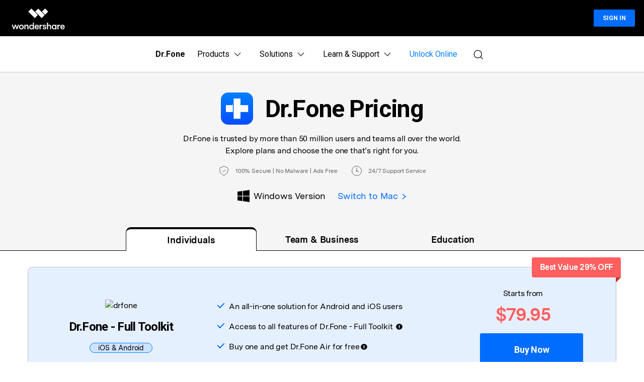

--- FILE ---
content_type: text/html
request_url: https://drfone.wondershare.com/store/
body_size: 46381
content:
<!DOCTYPE html>
<html lang="en">
<head>
   
  <!-- Google Tag Manager -->
<script>(function(w,d,s,l,i){w[l]=w[l]||[];w[l].push({'gtm.start':
new Date().getTime(),event:'gtm.js'});var f=d.getElementsByTagName(s)[0],
j=d.createElement(s),dl=l!='dataLayer'?'&l='+l:'';j.async=true;j.src=
'https://www.googletagmanager.com/gtm.js?id='+i+dl;f.parentNode.insertBefore(j,f);
})(window,document,'script','dataLayer','GTM-57FR6ZG');</script>
<!-- End Google Tag Manager --><title>Wondershare Dr.Fone Plans & Pricing – Official Store | Buy Now</title>
<meta charset="utf-8">
<meta http-equiv="Content-Type" content="text/html; charset=utf-8" />
<meta name="viewport" content="width=device-width,user-scalable=0,initial-scale=1,maximum-scale=1, minimum-scale=1" />
<meta name="description" content="Explore the full range of Dr.Fone tools for iOS and Android at the official store. Compare plans, check pricing, and purchase the right solution for your mobile needs. 100% secure and trusted by millions worldwide." />
<meta property="og:site_name" content="Wondershare" />
<meta property="og:type" content="article" />
<meta property="og:url" content="https://drfone.wondershare.com/store/index.html" />
<link rel="shortcut icon" href="https://drfone.wondershare.com/favicon.ico" type="image/x-icon" />
<link rel="stylesheet" href="https://neveragain.allstatics.com/2019/assets/style/bootstrap-drfone.min.css" />
<link rel="stylesheet" href="https://neveragain.allstatics.com/2019/assets/style/font-custom-ws.min.css" media="all">

<link rel="canonical" href="https://drfone.wondershare.com/store/" />

<style>
.wsc-header2020-navbar-master .wsc-header2020-navbar-nav .wsc-header2020-navbar-item:not(.wondershare-user-panel) {
  display: none;
}
</style>
<style>.bottom-downloadbox{display: none !important;}</style>
<style>.ws-ad-new-container {display: none !important;}</style>

<link rel="stylesheet" href="https://neveragain.allstatics.com/2019/assets/vendor/swiper.min.css">
<style>
  .swiper-slide { height: auto; padding: 1rem; }
  .swiper-slide-active { opacity: 1; }

  @media (max-width: 768px) {
    .swiper-slide.swiper-slide-active { transform: scale(1.05); opacity: 1; }
    .swiper-slide { opacity: .5; padding: 1.5rem 1rem; }
    .swiper-slide .font-weight-bold a, .swiper-slide .font-weight-bold.product-name { font-size: 18px; }
  }
</style>
<style>
.best-tag {background-color: #FF5F5F;letter-spacing: -0.03em;color: #fff;font-weight: 700;border-radius: 4px 4px 0 4px;padding: 0.5rem 1rem;position: absolute;top: 0;right: -10px;transform: translateY(-50%);}
.best-tag::before {position: absolute;width: 0;height: 0;border-style: solid;border-width: 10px 10px 0 0;border-color: #ba3434 transparent transparent transparent;content: '';bottom: 0;right: 0;transform: translateY(100%);}
  .wsc-ad-plugin{display:none}
  main, .h1, .h2, .h3, .h4, .h5, .h6, h1, h2, h3, h4, h5, h6 {letter-spacing: -0.01em;font-family: "MessinaSansWeb",-apple-system, blinkmacsystemfont, "Segoe UI", roboto, "Helvetica Neue", arial, "Noto Sans", sans-serif, "Apple Color Emoji", "Segoe UI Emoji", "Segoe UI Symbol", "Noto Color Emoji";color: #000;}
  a:hover{text-decoration: none;}
  .letter-spacing-01 {letter-spacing: -0.01em;}
  .letter-spacing-03 {letter-spacing: -0.03em;}
  .bg-color-blue {background-color: rgba(0, 109, 255, 0.1);}
  .color-red{color: #FF5F5F;}
  .border-radius-10{border-radius: 0.625rem;}
  .product-name:hover{text-decoration: underline;}

  .part-banner{background-color: #f5f5f5;border-bottom: 1px solid #000;}
  .part-banner .nav-border a {display: block;letter-spacing: -0.01em;border-radius: 0.625rem 0.625rem 0 0 !important;height: 100%;display: flex;flex-direction: column;justify-content: center;background-clip: padding-box;outline: none;border: 1px solid;border-top-width: 4px !important;border-bottom: none;border-color: #f5f5f5 !important;}
  .part-banner .nav-border a.active {border-top-width: 4px !important;background-color: #FFF !important;border-bottom: none;position: relative;border-color: #000 !important;top:1px;}
  .part-banner .nav-border a.active::after {content: '';position: absolute;width: 100%;height:1px;left: 0;bottom: 0;transform: translateY(1px);background:#fff;}
  .part-banner .tab-intro .col{max-width: 260px;}
  .part-store .box-style,.part-recommend .box-style {border: 1px solid rgba(0, 0, 0, 0.2);border-radius: 0.625rem;position: relative;height: 100%;}
  .part-store .sys-tag {background: rgba(0, 109, 255, 0.1);border: 1px solid #0080FF;border-radius: 1.5rem;font-size: 14px;padding: 1px 1rem;color: #000;}
  .part-store .best-tag {background-color: #FF5F5F;letter-spacing: -0.03em;color: #fff;font-weight: 700;border-radius: 4px 4px 0 4px;padding: 0.5rem 1rem;position: absolute;top: 0;right: -10px;transform: translateY(-50%);}
  .part-store .best-tag::before {position: absolute;width: 0;height: 0;border-style: solid;border-width: 10px 10px 0 0;border-color: #ba3434 transparent transparent transparent;content: '';bottom: 0;right: 0;transform: translateY(100%);}
  .part-store .btn-sm {padding: 0.5rem 1rem;}

  .popover {z-index: 10;}
  .popover-body {display: none;}
  .popover-header a {text-decoration: underline;}
  .popover-header {border: none;background: #000;color: #fff;font-weight: 400;font-size: 14px;font-family: neuzeit-grotesk, -apple-system, BlinkMacSystemFont, Segoe UI, Roboto, Helvetica Neue, Arial, Noto Sans, sans-serif;}
  .bs-popover-auto[x-placement^=top]>.arrow:before,
  .bs-popover-top>.arrow:before {border-width: .5rem .5rem 0;border-top-color: #000;}
  .bs-popover-auto[x-placement^=top]>.arrow:after,
  .bs-popover-top>.arrow:after {border-top-color: #000;}
  .popover-header {padding: .5rem .9rem;}
  .bs-popover-auto[x-placement^=bottom]>.arrow:after, .bs-popover-bottom>.arrow:after {border-bottom-color: #333;}
  .btn .wsc-icon{height: 1.3rem;vertical-align: -3px;}
  .part-like .useLike-box{background-color: #E6F2FF;border-radius: 1.5rem;}
  .hiddenHeight{height: 3.625rem;}
  @media (max-width: 768px){
    .btn .wsc-icon{vertical-align: -1px;}
    .part-like .h2{font-size: 1.5rem;}
  }
  @media (max-width: 576px){
    h1.display-3 {font-size:28px}
    main,.font-size-small,.font-size-tiny {font-size: 14px;}
  }
     /* faq-style */
      .list-group-item {
        border: none;
        border-bottom: 1px solid #cccccc;
      }
      .list-right-plus {
        right: 0;
      }
      .with-hand[aria-expanded="true"] .list-right-plus {
        transform: rotate(180deg);
        color: #006dff !important;
      }
      .with-hand[aria-expanded="true"] {
        color: #006dff;
      }
       @media (max-width: 768px) {
        .swiper-container {
          position: relative;
          overflow: visible;
        }
        .swiper-pagination {
          bottom: -14px;
          left: 50%;
          transform: translateX(-50%);
          gap: 4px;
        }
        .swiper-pagination-bullet {
          all: unset;
          width: 6px;
          height: 4px;
          border-radius: 100px;
          background: rgba(0, 0, 0, 0.1);
          opacity: 1;
        }
        .swiper-pagination-bullet-active {
          all: unset;
          width: 16px;
          height: 4px;
          border-radius: 100px;
          background: rgba(0, 0, 0, 0.2);
          opacity: 1;
        }
      }
      }
</style>



<!-- 网一头部 -->
<style>
  .banner-info {
    width: 360px;
    margin: 0 auto;
    position: relative;
  }
  .banner-box {
    position: absolute;
    left: 0;
    right: 0;
    text-align: center;
  }
  .banner-box p {
    font-size: 12px;
    /* color: #F9EEFF; */
    margin-bottom: 4px;
    margin-top: 7px;
    /* -webkit-background-clip: text;
    -webkit-text-fill-color: transparent; */
    /*background: linear-gradient(90deg, #ABFFFE, #B3B1FF);*/
    /*-webkit-background-clip: text;*/
    /*background-clip: text;*/
    /*-webkit-text-fill-color: transparent;*/
    color: #000;
    font-family: -apple-system,blinkmacsystemfont,"Segoe UI",roboto,"Helvetica Neue",arial,"Noto Sans",sans-serif,"Apple Color Emoji","Segoe UI Emoji","Segoe UI Symbol","Noto Color Emoji";
  }
  .banner-time {
    display: flex;
    justify-content: space-between;
    color: #000;
    width: 164px;
    margin: 0 auto;
  }
  .banner-time div {
    display: flex;
    flex-direction: column;
    color: #000;
    width: 32px;
    align-items: center;
  }
  .banner-time div span {
    width: 32px;
    height: 28px;
    line-height: 28px;
    text-align: center;
    border: 1px solid #000;
    border-radius: 2px;
    font-size: 14px;
  }
  .banner-time div i {
    font-style: normal;
    font-size: 12px;
    transform: scale(0.66);
    transform-origin: top;
  }
</style>
<!-- 网一头部 -->

<!-- 购买页活动banner样式 (倒计时组件) -->
<style>
#countdown-banner { font-family: "HarmonyOS Sans", sans-serif; }
#countdown-banner .countdown-bg {
  max-width: 900px;
  height: auto;
}
@media (max-width: 1280px) {
  #countdown-banner .countdown-bg {
    width: 80vw;
    height: auto;
    max-width: unset;
  }
}
#countdown-banner .countdown-display {
  display: flex;
  justify-content: center;
  position: absolute;
  top: 62%;
  right: 35%;
  gap: 40px;
  transform: translateY(-50%);
}
@media (max-width: 1280px) {
  #countdown-banner .countdown-display {
    gap: unset; /* 重置gap */
    width: 28.8%;
     right: 35.5%;
    justify-content: space-between;
  }
}
#countdown-item {
  position: relative;
}
/* 当屏幕宽度 >= 1440px 时应用偏移 */
@media (min-width: 1440px) {
  #days {
    position: relative;
    left: 3.5px;
  }
  #hours {
    position: relative;
    left: 1.5px;
  }
  #minutes {
    position: relative;
    left: 0.5px;
  }
}
#countdown-banner .countdown-num {
  position: relative;
  font-weight: 700;
  font-size: 32px;
  color: #fff;
  background: linear-gradient(
    116.74deg,
    #6bfde7 16.11%,
    #ffeec9 38.81%,
    #fdf0ea 62.27%,
    #f2cdff 80.24%
  );
  -webkit-background-clip: text;
  -webkit-text-fill-color: transparent;
  background-clip: text;
  text-fill-color: transparent;
}
@media (max-width: 1280px) {
  #countdown-banner .countdown-num {
    font-size: 1.9vw;
  }
}
</style>
<!-- 购买页活动banner样式 end -->

<style>
@media (min-width: 1279.98px) {
  .swiper-container .swiper-wrapper {
    flex-wrap: wrap;
  }
  .swiper-container .swiper-slide {
    width: 33.33%;
  }
}
</style>

<!-- 购买页活动banner样式 (倒计时组件) -->
<style>
#countdown-banner { font-family: "HarmonyOS Sans", sans-serif; }
#countdown-banner .countdown-bg {
  max-width: 900px;
  height: auto;
}
@media (max-width: 1280px) {
  #countdown-banner .countdown-bg {
    width: 80vw;
    height: auto;
    max-width: unset;
  }
}
#countdown-banner .countdown-display {
  display: flex;
  justify-content: center;
  position: absolute;
  top: 62%;
  right: 35%;
  gap: 40px;
  transform: translateY(-50%);
}
@media (max-width: 1280px) {
  #countdown-banner .countdown-display {
    gap: unset; /* 重置gap */
    width: 28.8%;
     right: 35.5%;
    justify-content: space-between;
  }
}
#countdown-item {
  position: static;
}
/* 当屏幕宽度 >= 1440px 时应用偏移 */
@media (min-width: 1440px) {
  #days {
    position: relative;
    left: 3.5px;
  }
  #hours {
    position: relative;
    left: 1.5px;
  }
  #minutes {
    position: relative;
    left: 0.5px;
  }
}
#countdown-banner .countdown-num {
  position: relative;
  justify-content: center;
  font-weight: 700;
  font-size: 32px;
  color: #fff;
  background: linear-gradient(
    116.74deg,
    #6bfde7 16.11%,
    #ffeec9 38.81%,
    #fdf0ea 62.27%,
    #f2cdff 80.24%
  );
  -webkit-background-clip: text;
  -webkit-text-fill-color: transparent;
  background-clip: text;
  text-fill-color: transparent;
}
@media (max-width: 1280px) {
  #countdown-banner .countdown-num {
    font-size: 1.9vw;
  }
}
</style>
<!-- 购买页活动banner样式 end -->

<!--圣诞购买页Coupon码+侧边栏 样式-->
<!-- <style>
  .activity-aside {
    position: fixed;
    right: -100%;
    top: 50%;
    transform: translate(0, -50%);
    z-index: 10;
    opacity: 0;
    transition: all 0.5s ease-in-out;
  }
  .activity-aside.show {
    right: 5px; /* 滑出到视口内 */
    opacity: 1;
  }
  .activity-box {
    width: 200px;
    aspect-ratio: 200/280;
    background-image: url(https://images.wondershare.com/drfone/images2025/buy/buy-page-christmas-day-coupon-aside.png);
    background-size: cover;
    background-position: center;
    display: flex;
    flex-direction: column;
    align-items: center;
    justify-content: center;
    position: relative;
    text-align: center;
    color: #fff;
  }
  .activity-box .copy-btn {
    position: absolute;
    top: 21%;
    transform: translateY(-50%);
    right: 4%;
    width: 38%;
    height: 12%;
  }
  .activity-box .buy-btn {
    display: inline-block;
    position: absolute;
    top: 55%;
    left: 50%;
    transform: translateX(-50%);
    width: 57%;
    height: 12%;
  }
  .activity-box .detail-btn {
    position: absolute;
    top: 68%;
    left: 50%;
    transform: translateX(-50%);
    width: 40%;
    height: 4%;
  }
  .buy-page-christmas-day-coupon{
    position: relative;
    max-width: 828px;
  }
  .buy-page-christmas-day-coupon .copy-btn {
    position: absolute;
    top: 52%;
    transform: translateY(-50%);
    right: 20%;
    width: 10%;
    height: 40%;
  }
  .buy-page-christmas-day-coupon-detail {
    position: absolute;
    top: 52%;
    transform: translateY(-50%);
    right: 4%;
    width: 2%;
    height: 19%;
  }
  .bubble {
    position: absolute;
    top: -40px;
    left: 50%;
    transform: translate(-50%, 0);
  }
  .bubble-content {
    width: 100px;
    height: 30px;
    border-radius: 4px;
    background-color: #e7e6eb;
    position: relative;
    margin-bottom: 20px;
    display: flex;
    align-items: center;
    justify-content: center;
    color: #000;
    font-size: 16px;
    font-weight: 400;
  }
  .bubble-content::before {
    position: absolute;
    top: 28px;
    bottom: -20px;
    content: "";
    width: 0;
    height: 0;
    border-right: 10px solid transparent;
    border-bottom: 10px solid transparent;
    border-left: 10px solid transparent;
    border-top: 10px solid #e7e6eb;
  }
  #christmasCouponTip .modal-content {
    border-radius: 30px;
    background-image: url(https://images.wondershare.com/drfone/images2025/buy/christmasCouponTip-step-bg.svg);
    background-size: cover;
    overflow: hidden;
  }
  #christmasCouponTip .modal-body {
    padding: 60px 82px 80px;
  }
  .christmasCouponTip-bg {
    background-color: #fff;
    border-radius: 30px;
    padding: 30px 50px 30px;
  }
  .christmasCouponTip-bg img {
    max-width: 261px;
  }
  .christmasCouponTip-left-bg {
    position: absolute;
    left: 0;
    bottom: 0;
  }
  .christmasCouponTip-right-bg {
    position: absolute;
    right: 0;
    bottom: 0;
  }
  @media (min-width: 1280px) {
    #christmasCouponTip .modal-dialog {
      width: 1100px;
      max-width: unset;
    }
    #christmasCouponTip .close-btn {
      color: #fff;
    }
  }
  @media (max-width: 1279.98px) {
    #christmasCouponTip .modal-body {
      padding: 16px 16px 24px;
    }
    .christmasCouponTip-bg {
        background-color: #fff;
        border-radius: 12px;
        padding: 24px 12px 24px;
    }
  }
</style> -->
<!--圣诞购买页Coupon码+侧边栏 样式-->

<script type="text/javascript">
            var CHANNEL_ID = "83";
            var SITE_ID = "83";
            var CMS_LANGUAGE = "en";
            var TEMPLATE_ID = "10009538";
            var PAGE_ID = "322391";
            var TEMPLATE_MODULE = "store";
            var TEMPLATE_TYPE = "buy";
</script></head>

<body data-cat="product" data-pro="drfone" data-nav="home" data-sys="auto" data-lan="en" data-dev="auto">
<!--<div data-toggle="ad" data-text="🔑 Effortlessly remove iCloud activation lock in any scenario –" data-link="https://drfone.wondershare.com/solutions/icloud-activation-lock-bypass.html?from=website-banner" data-link-text="Try our solution now! >>" data-image="https://images.wondershare.com/drfone/2022/images/hot-icon.gif" data-bg-color="linear-gradient(to right, #CA4ED0, #0080FF)" data-text-color="#ffffff" data-text-link-color="#ffd602"></div>-->

<!-- 头部公共样式块 -->
<link rel="stylesheet" href="https://neveragain.allstatics.com/2019/assets/style/wsc-header-footer-2020.min.css" />
<link rel="stylesheet" href="https://www.wondershare.com/assets/header-footer-2021.css">
<style>
@media ((min-width: 1280px)){ 
    .wsc-header2020-navbar-nav-toggle.creativity.creativity-en {min-width: 640px;}
	.wsc-header2020-navbar-nav-toggle.diagram-grahics, .wsc-header2020-navbar-nav-toggle.diagram-graphics,.wsc-header2020-navbar-nav-toggle.utility {min-width: 400px;width:auto;}
      .wsc-header2020-navbar-nav-toggle.explore-ai {min-width: 445px;}
}
</style>
  <style>
    @media ((min-width: 1280px)) {
      .wsc-header2020-navbar-nav-toggle.creativity.creativity-en {
        min-width: 640px;
      }

      .wsc-header2020-navbar-nav-toggle.diagram-grahics,
      .wsc-header2020-navbar-nav-toggle.diagram-graphics,
      .wsc-header2020-navbar-nav-toggle.utility {
        min-width: 400px;
        width: auto;
      }

      .wsc-header2020-navbar-nav-toggle.explore-ai {
        min-width: 445px;
      }
    }
  </style>
  <style>
    /*
			update color for Dr.Fone website 2021
			updated by @yangchen
		*/
    :root {
      --primary: #0080FF;
      --font-family-sans-serif: "Rubik", -apple-system, blinkmacsystemfont, "Segoe UI", roboto, "Helvetica Neue", arial, "Noto Sans", sans-serif, "Apple Color Emoji", "Segoe UI Emoji", "Segoe UI Symbol", "Noto Color Emoji";
    }

    body {
      color: #000;
      font-family: "Rubik", -apple-system, blinkmacsystemfont, "Segoe UI", roboto, "Helvetica Neue", arial, "Noto Sans", sans-serif, "Apple Color Emoji", "Segoe UI Emoji", "Segoe UI Symbol", "Noto Color Emoji";
    }

    h1,
    h2,
    h3,
    h4,
    h5,
    h6,
    .h1,
    .h2,
    .h3,
    .h4,
    .h5,
    .h6,
    .btn,
    .tooltip,
    .popover {
      font-family: "Rubik", -apple-system, blinkmacsystemfont, "Segoe UI", roboto, "Helvetica Neue", arial, "Noto Sans", sans-serif, "Apple Color Emoji", "Segoe UI Emoji", "Segoe UI Symbol", "Noto Color Emoji";
    }

    .btn {
      text-transform: capitalize !important;
    }

    a {
      color: #000;
    }

    a:hover,
    .btn-outline-primary.disabled,
    .btn-outline-primary:disabled,
    .btn-link,
    .page-link,
    .btn-white-primary {
      color: #0080FF;
    }

    .btn-primary {
      background-color: #0080FF;
      border-color: #0080FF;
    }

    .btn-primary.disabled,
    .btn-primary:disabled,
    .btn-outline-primary:hover,
    .btn-outline-primary:not(:disabled):not(.disabled):active,
    .btn-outline-primary:not(:disabled):not(.disabled).active,
    .show>.btn-outline-primary.dropdown-toggle,
    .page-item.active .page-link,
    .list-group-item.active {
      background-color: #0080FF;
      border-color: #0080FF
    }

    .btn-outline-primary {
      color: #0080FF;
      border-color: #0080FF
    }

    .dropdown-item.active,
    .dropdown-item:active,
    .custom-range::-webkit-slider-thumb,
    .custom-range::-moz-range-thumb,
    .custom-range::-ms-thumb,
    .nav-pills .nav-link.active,
    .nav-pills .show>.nav-link,
    .badge-primary,
    .progress-bar {
      background-color: #0080FF
    }

    .bg-primary {
      background-color: #0080FF !important
    }

    .border-primary {
      border-color: #0080FF !important
    }

    .text-primary {
      color: #0080FF !important
    }

    .link-inherit a.text-primary {
      color: #0080FF !important
    }

    .btn-primary:hover,
    .btn-primary:focus,
    .btn-primary.focus,
    .btn-primary:not(:disabled):not(.disabled):active,
    .btn-primary:not(:disabled):not(.disabled).active,
    .show>.btn-primary.dropdown-toggle {
      background-color: #2970FF;
      border-color: #2970FF
    }

    a.badge-primary:hover,
    a.badge-primary:focus,
    a.bg-primary:hover,
    a.bg-primary:focus,
    button.bg-primary:hover,
    button.bg-primary:focus {
      background-color: #2970FF
    }

    .btn-white-primary:hover {
      color: #2970FF;
    }

    @media (min-width: 992px) {
      .wsc-header-dropdown-list {
        color: #0080FF;
      }
    }
  </style>
  <style>
    @media ((min-width: 1280px)) {
      .wsc-header2020-navbar-nav-toggle.creativity.creativity-en {
        min-width: 640px;
      }

      .wsc-header2020-navbar-nav-toggle.diagram-grahics,
      .wsc-header2020-navbar-nav-toggle.diagram-graphics,
      .wsc-header2020-navbar-nav-toggle.utility {
        min-width: 400px;
        width: auto;
      }

      .wsc-header2020-navbar-nav-toggle.explore-ai {
        min-width: 445px;
      }
    }
  </style>
  <style>
    .wsc-header2020 {
      font-family: "Rubik", -apple-system, blinkmacsystemfont, "Segoe UI", roboto, "Helvetica Neue", arial, "Noto Sans", sans-serif, "Apple Color Emoji", "Segoe UI Emoji", "Segoe UI Symbol", "Noto Color Emoji";
    }

    /* Support menu item hover effect - only title gets underline and blue color */
    .wsc-header2020-dropdownMenuBody-list li a:hover .font-weight-bold,
    .wsc-header2020-dropdownMenuBody-list li a:hover .font-weight-bold span {
      color: #0080FF !important;
      text-decoration: underline;
    }

    /* Prevent description text from getting underline */
    .wsc-header2020-dropdownMenuBody-list li a {
      text-decoration: none !important;
    }

    @keyframes arrow-move {

      0%,
      100% {
        transform: translateX(0);
      }

      50% {
        transform: translateX(4px);
      }
    }

    .download-center-card,
    .resource-hub-card {
      cursor: pointer;
      display: flex;
      justify-self: end;
    }

    .download-center-card:hover .download-card-arrow,
    .resource-hub-card:hover .resource-card-arrow {
      animation: arrow-move 0.8s ease-in-out infinite;
    }

    .border-radius-16 {
      border-radius: 16px;
    }

    .px-22 {
      padding-left: 22px;
      padding-right: 22px;
    }

    .bgc-f3f7ff {
      background-color: #F3F7FF;
    }

    .border-search {
      border: 1px solid #000000;
      border-radius: 4px;
      margin: 0.2rem;
      opacity: 0.3;
    }

    .download-sm {
      position: absolute;
      top: 50%;
      right: .25rem;
      transform: translate(-50%, -50%);
    }

    .opacity-7 {
      opacity: 0.7;
    }

    #feature-tab .nav-link {
      background: #0080FF0D;
      width: 240px;
      border-radius: 12px;
      padding: 12px 0px;
      font-weight: 600;
      text-align: center;
      margin: 8px 0px;
    }

    #feature-tab .nav-link.active {
      background: #0080FF;
      border: 1px solid #0080FF0D;
      color: #ffffff;
    }

    /* Tab 导航 SVG 颜色切换 */
    #feature-tab .nav-link svg path {
      fill: #000;
      transition: fill 0.3s ease;
    }

    #feature-tab .nav-link.active svg path {
      fill: #fff;
    }

    .box-gray {
      border: 1px solid #0000001A;
      padding: 4px 8px;
      border-radius: 8px;
      font-size: 0.75rem;
      font-weight: 600;
    }

    .box-gray:hover {
      border: 1px solid #0080FF;
      background: #0080FF;
      color: #ffffff !important;
    }

    .box-gray:hover a {
      color: #ffffff !important;

    }


    .max-width-85 {
      max-width: 82% !important;
    }

    .max-width-15 {
      max-width: 20% !important;
    }


    .width-316 {
      width: 19.75rem;
    }

    .width-258 {
      width: 16.125rem;
    }


    .column-count-3 {
      column-count: 3;

    }

    .box-action {
      background: #0080FF0A;
      border-radius: 8px;
      padding: 8px 16px;

    }

    .box-action:hover {
      background: #0080FF;
    }

    .box-action:hover a {
      color: #fff !important;
      text-decoration: none !important;
    }


    .column-gap-10 {
      column-gap: 10rem;
    }

    @media (max-width:1600px) {
      .width-316 {
        width: 17rem;
      }

      .width-258 {
        width: 14rem;
      }

      .column-gap-10 {
        column-gap: 7rem;
      }
    }

    @media (max-width:1280px) {
      .column-count-3 {
        column-count: 1;

      }

      .column-gap-10 {
        column-gap: 0rem;
      }

      .wsc-header2020 .wsc-header2020-navbar-content {
        justify-content: start;
      }


      .max-width-85,
      .max-width-15 {
        max-width: 100% !important;
      }
    }

    @media (max-width:568px) {
      .download-sm {

        right: 1%;

      }
    }

    .text-active:hover {
      color: #006DFF;

    }

    .arrow-active {
      display: none;
    }

    .text-decoration-none {
      text-decoration: none;
    }

    .box-bg {
      background: linear-gradient(90deg, rgba(230, 242, 255, 0.5) 0%, rgba(221, 245, 255, 0.5) 100%);
      padding: 16px 24px;
      border-radius: 12px;
      max-width: 420px;
    }

    .box-process-bg {
      background: linear-gradient(90deg, rgba(230, 242, 255, 0.5) 0%, rgba(221, 245, 255, 0.5) 100%);
      padding: 16px;
      border-radius: 12px;
      max-width: 420px;
    }


    .box-online-bg {
      max-width: 420px;
      background: linear-gradient(90deg, rgba(230, 242, 255, 0.5) 0%, rgba(221, 245, 255, 0.5) 100%);
      padding: 24px;
      border-radius: 12px;
    }



    .box-online-bg:hover .font-size-tiny {
      color: #000000;
      /* opacity: 0.7; */
    }

    .box-online-bg:hover .text-h {
      color: #006DFF;
    }

    .box-process:hover .text-h {
      color: #006DFF;
    }

    .box-process:hover .arrow-active,
    .text-active:hover .arrow-active {
      display: inline-block !important;
    }

    .box-process .arrow-default,
    .text-active .arrow-default {
      display: inline-block !important;
    }

    .box-process:hover .arrow-default,
    .text-active:hover .arrow-default {
      display: none !important;
    }


    .border-radius-4 {
      border-radius: 6px;
    }

    .h-36 {
      padding: 0.5rem 0.75rem;
    }

    .opacity-7 {
      opacity: 0.7;
    }

    .btn-h-32 {
      display: flex;
      justify-content: center;
      align-items: center;
      padding: 0.3125rem 0.75rem;
    }

    .wsc-header2020 .wsc-header2020-dropdownMenuBody-list li {
      padding: 0;
      /* opacity: 0.7; */
      font-family: -apple-system, blinkmacsystemfont, "Segoe UI", roboto, "Helvetica Neue", arial, "Noto Sans", sans-serif, "Apple Color Emoji", "Segoe UI Emoji", "Segoe UI Symbol", "Noto Color Emoji";
    }

    .wsc-header2020 .wsc-header2020-dropdownMenuBody-list li a {
      color: #000;
      text-decoration: none;
      font-weight: 400;
    }

    .wsc-header2020 .wsc-header2020-dropdownMenuBody-list li .font-size-tiny {
      white-space: normal;
    }

    .wsc-header2020 .wsc-header2020-navbar-drfone .wsc-header2020-navbarDropdown-toggle[aria-expanded="true"],
    .wsc-header2020 .wsc-header2020-navbar-drfone .wsc-header2020-navbarDropdown-toggle:hover,
    .wsc-header2020 .wsc-header2020-navbar-drfone .wsc-header2020-navbar-link:hover,
    .wsc-header2020 .wsc-header2020-navbar-drfone .wsc-header2020-navbarDropdown-toggle:hover {
      color: #0080FF;
    }

    .wsc-header2020 .wsc-header2020-navbar-drfone .wsc-header2020-navbarDropdown-toggle[aria-expanded="true"] span::before,
    .wsc-header2020 .wsc-header2020-navbar-drfone .wsc-header2020-navbarDropdown-toggle:hover span::before {
      background-color: #0080FF;
    }

    .wsc-header2020 .wsc-header2020-navbar-drfone .wsc-header2020-navbar-linkBtn {
      background-color: #0080FF;
      border: 2px solid #0080FF;
      border-radius: 4px !important;
      font-weight: 700;
    }

    .wsc-header2020 .wsc-header2020-navbar-drfone .wsc-header2020-navbar-linkBtn:hover {
      background-color: #2970FF;
      border: 2px solid #2970FF;
    }


    .wsc-header2020 .wsc-header2020-navbar-drfone .wsc-header2020-navbar-linkBtn-outline {
      border: 2px solid #0080FF !important;
      border-radius: 4px !important;
      font-weight: 700;
      color: #0080FF;
    }

    .wsc-header2020 .wsc-header2020-navbar-drfone .wsc-header2020-navbar-linkBtn-outline:hover {
      background-color: #0080FF;
    }

    .wsc-header2020 .wsc-header2020-dropdownMenuTabs-content .wsc-header2020-dropdownMenu-tabs .wsc-header2020-dropdownMenuTabs-nav {
      opacity: 1;
      font-weight: 400;
    }

    .wsc-header2020 .wsc-header2020-dropdownMenuTabs-content .wsc-header2020-dropdownMenu-tabs .wsc-header2020-dropdownMenuTabs-nav .active {
      opacity: 0;
      transition: opacity .3s;
    }

    .wsc-header2020 .wsc-header2020-dropdownMenuTabs-content .wsc-header2020-dropdownMenu-tabs .wsc-header2020-dropdownMenuTabs-nav[aria-expanded="true"],
    .wsc-header2020 .wsc-header2020-dropdownMenuTabs-content .wsc-header2020-dropdownMenu-tabs .wsc-header2020-dropdownMenuTabs-nav:hover {
      font-size: 16px;
      color: #0080FF;
      font-weight: 400;
    }

    .wsc-header2020 .wsc-header2020-dropdownMenuTabs-content .wsc-header2020-dropdownMenu-tabs .wsc-header2020-dropdownMenuTabs-nav[aria-expanded="true"] .active {
      opacity: 1;
    }

    .features-logo,
    .wsc-header2020-mobile-hide {
      display: none;
    }

    .header-logo img {
      width: 2rem;
    }

    .system-logo .wsc-icon {
      width: 2rem;
      height: 2rem;
    }

    .system-logo .wsc-icon svg {
      width: 100%;
      height: 100%;
    }

    .system-logo:hover svg rect {
      fill: #0080FF;
    }

    .wsc-header2020 .wsc-header2020-dropdownMenuBody-list {
      padding: 0;
    }

    .wsc-header2020 .btn-outline-primary {
      color: #0080FF !important;
      border-color: #0080FF !important;
    }

    .wsc-header2020 .btn-outline-primary:hover {
      background-color: #2970FF !important;
      border-color: #2970FF !important;
      color: #fff !important;
    }

    .wsc-header2020 .features-item .wsc-header2020-dropdown-learnMore button {
      color: #0080FF;
      border: 2px solid #0080FF;
      border-radius: 4px;
      font-size: 14px;
    }

    .wsc-header2020 .features-item .wsc-header2020-dropdown-learnMore button:hover {
      background-color: #0080FF;
      border-color: #0080FF;
      color: #fff;
    }

    @media (min-width: 1280px) {
      .wsc-header2020-dropdownMenuBody-imgbox ul li {
        width: 33%;
      }

      .wsc-header2020 .wsc-header2020-container {
        max-width: 1440px
      }

      .wsc-header2020 .wsc-header2020-dropdownMenuTabs-content {
        width: 240px;
      }

      .wsc-header2020 .wsc-header2020-navbar-link,
      .wsc-header2020 .wsc-header2020-navbarDropdown-toggle {
        opacity: 1;
      }

      .wsc-header2020 .wsc-header2020-navbarDropdown-menu.more-content .wsc-header2020-container {
        max-width: 1100px;
      }

      .wsc-header2020 .wsc-header2020-dropdownMenuBody-item {
        max-width: 32%;
        /* overflow: hidden; */
      }

      .wsc-header2020 .wsc-header2020-navbarDropdown-menu-products .wsc-header2020-dropdownMenuBody-item:nth-child(1),
      .wsc-header2020 .wsc-header2020-navbarDropdown-menu-products .wsc-header2020-dropdownMenuBody-item:nth-child(2) {
        max-width: 33%;
      }

      .wsc-header2020 .wsc-header2020-navbarDropdown-menu-products .wsc-header2020-dropdownMenuBody-item:nth-child(3),
      .wsc-header2020 .wsc-header2020-navbarDropdown-menu-products .wsc-header2020-dropdownMenuBody-item:nth-child(4) {
        max-width: 33%;
      }

      .wsc-header2020 .wsc-header2020-navbarDropdown-menu-products .wsc-header2020-dropdownMenuBody-item .wsc-header2020-dropdownMenuBody-box {
        padding: 8px 8px 8px 16px;
      }

      .wsc-header2020 .wsc-header2020-navbar-main .wsc-header2020-dropdownMenuBody-box {
        padding: 8px 16px 0px 24px;
      }

      .wsc-header2020 .wsc-header2020-dropdownMenuBody-item-learn1,
      .wsc-header2020 .wsc-header2020-dropdownMenuBody-item-learn2,
      .wsc-header2020 .wsc-header2020-dropdownMenuBody-item-learn3 {
        max-width: 100%;
        overflow: hidden;
      }





      .wsc-header2020 .features-item .wsc-header2020-dropdownMenuBody-item {
        max-width: 100%;
        padding: 0 20px;
      }

      .wsc-header2020 .learn-item .wsc-header2020-dropdownMenuBody-item {
        max-width: 20%;
      }

      .wsc-header2020 .learn-item .wsc-header2020-dropdownMenuBody-imgitem {
        max-width: 80%;
      }


      .wsc-header2020 .wsc-header2020-navbar-main .features-item .wsc-header2020-dropdownMenuBody-box {
        padding: 0;
      }

      .wsc-header2020 .wsc-header2020-navbarDropdown-menu .wsc-header2020-dropdown-learnMore {
        border: none;
        padding: 0 0 48px 0;
      }

      .system-logo .wsc-icon {
        width: 1.25rem;
        height: 1.25rem;
      }

      .features-logo,
      .wsc-header2020-mobile-hide {
        display: block;
      }

      .system-logo .wsc-header2020-mobile-hide {
        display: inline;
      }

      .wsc-header2020 a:not(.btn, .wsc-header2020-navbar-linkBtn, .wsc-header2020-navbar-link) {
        color: #000;
      }

      .wsc-header2020 a:not(.btn, .wsc-header2020-navbar-linkBtn, .wsc-header2020-navbar-link):hover {
        color: #0080FF;
        text-decoration: underline;
      }

      .wsc-header2020-dropdownMenuBody-imgbox .wsc-header2020-dropdownMenuBody-list {
        display: flex;
        flex-wrap: wrap;
      }
    }

    @media (min-width: 1600px) {
      .wsc-header2020 .wsc-header2020-dropdownMenu-body {
        padding: 32px 0px 40px 0px;
      }

      .wsc-header2020 .features-item .wsc-header2020-dropdownMenuBody-item {
        padding: 0 48px;
      }


      .wsc-header2020 .wsc-header2020-dropdownMenuBody-item {
        max-width: 32%;
        /* padding: 0 40px; */
      }

      .wsc-header2020 .wsc-header2020-dropdownMenuBody-item-learn1 {
        max-width: 100%;

      }

      .wsc-header2020 .wsc-header2020-dropdownMenuBody-item-learn2 {
        max-width: 20%;

      }

      .wsc-header2020 .wsc-header2020-dropdownMenuBody-item-learn3 {
        max-width: 20%;

      }

      .wsc-header2020 .wsc-header2020-navbarDropdown-menu-products .wsc-header2020-dropdownMenuBody-item:nth-child(1),
      .wsc-header2020 .wsc-header2020-navbarDropdown-menu-products .wsc-header2020-dropdownMenuBody-item:nth-child(2) {
        max-width: 26%;
      }

      .wsc-header2020 .wsc-header2020-navbarDropdown-menu-products .wsc-header2020-dropdownMenuBody-item:nth-child(3),
      .wsc-header2020 .wsc-header2020-navbarDropdown-menu-products .wsc-header2020-dropdownMenuBody-item:nth-child(4) {
        max-width: 33%;
      }

      .wsc-header2020 .wsc-header2020-navbarDropdown-menu-products .wsc-header2020-dropdownMenuBody-item .wsc-header2020-dropdownMenuBody-box {
        padding: 0px;
      }


      /* .wsc-header2020 .learn-item .wsc-header2020-dropdownMenuBody-item {
        padding: 0 58px;
      } */
    }
  </style>
  <!-- 移动端二级导航图片隐藏 -->
  <style>
    @media (max-width: 767.98px) {
      .wsc-header2020-navbar-main .wsc-header2020-navbar-collapse img {
        display: none;
      }
    }

    /* 添加新产品 */
    .product-online-new {
      max-width: unset !important;
      flex: 1 1 44% !important;
      display: flex;
      flex-direction: column;
    }

    .product-online-new .product-new-item,
    .product-online-new .product-online-item {
      max-width: unset !important;
    }

    .product-online-new .product-new-item .item-list,
    .product-online-new .product-online-item .item-list {
      white-space: normal;
      display: flex;
      gap: 12px;
      align-items: stretch;
      justify-content: center;
    }

    @media (max-width: 1280px) {

      .product-online-new .product-new-item .item-list,
      .product-online-new .product-online-item .item-list {
        flex-direction: column;
      }
    }

    .product-online-new .product-new-item .item-list a,
    .product-online-new .product-online-item .item-list a {
      color: #000;
      flex: 1 1 50%;
      font-weight: 400;
    }

    .product-online-new .product-new-item .item-list a .box-title,
    .product-online-new .product-online-item .item-list a .box-title {
      line-height: 100%;
      padding-bottom: 0;
    }

    .product-online-new .product-new-item .item-list a:hover,
    .product-online-new .product-online-item .item-list a:hover {
      color: #000 !important;
    }

    .product-online-new .product-new-item .item-list a:hover .box-title,
    .product-online-new .product-online-item .item-list a:hover .box-title {
      color: #0080ff;
    }

    .product-online-new .product-new-item .item-list a:hover .font-size-tiny,
    .product-online-new .product-online-item .item-list a:hover .font-size-tiny {
      color: #000 !important;
    }
  </style>
  <style>
    /*Resources*/
    .wsc-header2020 .wsc-header2020-navbarDropdown-menu-resources .wsc-header2020-dropdownMenuBody-list li a {
      font-weight: 500;
      opacity: 0.7;
    }

    /* learn & support */
    .wsc-header2020 .wsc-header2020-navbarDropdown-toggle[aria-expanded="true"]+.wsc-header2020-navbarDropdown-menu {
      max-height: unset;
    }

    .wsc-header2020 .wsc-header2020-dropdownMenuBody-item-learn2 {
      max-width: 100%;
    }

    .wsc-header2020 .wsc-header2020-dropdownMenuBody-item-learn3 {
      max-width: 100%;
    }

    .wsc-header2020 .wsc-header2020-navbarDropdown-menu-learn .opacity-7 {
      opacity: 0.7;
    }

    .wsc-header2020 .wsc-header2020-navbarDropdown-menu-learn .wsc-header2020-dropdownMenuBody-list a {
      color: #000;
      text-decoration: none;
      font-weight: 600;
      opacity: 0.7;
      font-size: 14px;
      display: flex;
      align-items: center;
      gap: 8px;
    }

    .wsc-header2020 .learn-box a {
      opacity: 1 !important;
    }

    .wsc-header2020 .wsc-header2020-navbarDropdown-menu-learn .wsc-header2020-dropdownMenuBody-list a .link-text {
      color: inherit;
      text-decoration: none;
      font-weight: 400;
      opacity: 0.7;
      font-size: 14px;
      font-family: "Rubik", -apple-system, blinkmacsystemfont, "Segoe UI", roboto, "Helvetica Neue", arial, "Noto Sans", sans-serif, "Apple Color Emoji",
        "Segoe UI Emoji", "Segoe UI Symbol", "Noto Color Emoji";
    }

    .wsc-header2020 .wsc-header2020-navbarDropdown-menu-learn .wsc-header2020-dropdownMenuBody-list a:hover {
      opacity: 1;
      color: #006DFF;
      text-decoration: underline;
    }

    @media (min-width: 1280px) {
      .wsc-header2020 .wsc-header2020-dropdownMenuBody-item-learn1 {
        max-width: 100%;
      }

      .wsc-header2020 .wsc-header2020-navbarDropdown-menu-learn .wsc-header2020-dropdownMenuBody-list li {
        padding: 8px 0;
      }

      .wsc-header2020-navbar-main .navbarDropdown-download-wrapper {
        position: relative;
        left: 0;
        bottom: 0;
        width: 100%;
        height: 56px;
        display: flex;
        align-items: center;
      }

      .wsc-header2020-navbar-main .navbarDropdown-download-wrapper .navbar-dropdown-downloadIcon {
        width: 24px;
        height: 24px;
        margin-right: 10px;
        position: relative;
      }

      .wsc-header2020-navbar-main .navbarDropdown-download-wrapper .navbar-dropdown-downloadIcon::before {
        content: '';
        width: 10px;
        height: 12px;
        position: absolute;
        top: 4px;
        left: 7px;
        background: url('[data-uri]') no-repeat center / 100% auto;
        transition: transform 0.3s ease;
        animation: headerArrawMoveTop 1s infinite;
      }

      .wsc-header2020-navbar-main .navbarDropdown-download-wrapper .navbar-dropdown-downloadIcon::after {
        content: '';
        width: 16px;
        height: 5px;
        position: absolute;
        bottom: 4px;
        left: 4px;
        background: url('[data-uri]') no-repeat center / 100% auto;
      }

      .wsc-header2020-navbar-main .navbarDropdown-download-wrapper .navbar-dropdown-cloudIcon {
        width: 24px;
        height: 24px;
        margin-right: 10px;
        position: relative;
        background: url('[data-uri]');
      }

      .wsc-header2020-navbar-main .navbarDropdown-download-wrapper .navbar-dropdown-downloadBtn {
        flex: 1;
        height: 100%;
      }

      .wsc-header2020-navbar-main .navbarDropdown-download-wrapper .navbar-dropdown-downloadBtn:hover {
        text-decoration: none;
      }

      .wsc-header2020-navbar-main .navbarDropdown-download-wrapper .navbarDropdown-download-left-box,
      .wsc-header2020-navbar-main .navbarDropdown-download-wrapper .navbarDropdown-download-right-box {
        width: 100%;
        height: 100%;
        display: flex;
        align-items: center;
        font-size: 18px;
        font-weight: 500;
        color: #fff;
      }

      .wsc-header2020-navbar-main .navbarDropdown-download-wrapper .navbarDropdown-download-left-box {
        background: linear-gradient(90deg, #00B3FF 50.03%, #0085FF 100%);
        padding-right: 40px;
        justify-content: flex-end;
      }

      .wsc-header2020-navbar-main .navbarDropdown-download-wrapper .navbarDropdown-download-right-box {
        background: linear-gradient(90deg, #0085FF 50.03%, #00B3FF 100%);
        padding-left: 40px;
        justify-content: flex-start;
      }

      .wsc-header2020-navbar-main .navbarDropdown-download-wrapper .navbar-dropdown-downloadBtn:hover .navbarDropdown-download-left-box {
        background: linear-gradient(90deg, #0185FF 50.03%, #0054F0 100%);
      }

      .wsc-header2020-navbar-main .navbarDropdown-download-wrapper .navbar-dropdown-downloadBtn:hover .navbarDropdown-download-right-box {
        background: linear-gradient(90deg, #0054F0 50.03%, #0185FF 100%);
      }

      .wsc-header2020-navbar-main .navbarDropdown-download-wrapper::before {
        content: '';
        top: 50%;
        left: 50%;
        transform: translate(-50%, -50%);
        width: 1px;
        height: 16px;
        background-color: #fff;
        position: absolute;
        opacity: 1;
        transition: all 0.1s;
      }

      .wsc-header2020-navbar-main .navbarDropdown-download-wrapper:hover::before {
        opacity: 0;
      }

      @keyframes headerArrawMoveTop {

        0%,
        100% {
          transform: translate(0, 0px);
        }

        50% {
          transform: translate(0, -2px);
        }
      }
    }

    .wsc-header2020 .learn-box {
      display: flex;
      flex-direction: column;
      padding: 0px;
      border-radius: 12px;
      gap: 6px;
      min-width: 315px;
    }

    @media (max-width: 1280px) {
      .wsc-header2020 .learn-box {
        margin: 16px 0;
      }
    }

    .wsc-header2020 .learn-box-title {
      font-size: 16px;
      font-weight: 700;
      color: #000;
      margin-bottom: 0px;
    }

    .image-zoom-anim {
      display: inline-block;
      animation: imageZoomPulse 1.5s ease-in-out infinite;
      transform-origin: center center;
    }

    @keyframes imageZoomPulse {
      0% {
        transform: scale(1);
      }

      50% {
        transform: scale(1.08);
      }

      100% {
        transform: scale(1);
      }
    }
  </style>

  <header class="wsc-header2020">
    <nav class="wsc-header2020-navbar-master wsc-header202004-navbar-wondershare">
      <div class="wsc-header2020-container">
        <div class="wsc-header2020-navbar-content">
          <div class="wsc-header2020-navbar-brand">
            <a href="https://www.wondershare.com/"></a>
          </div>
          <button class="wsc-header2020-navbar-collapse-toggle" type="button" aria-expanded="false">
            <svg class="wsc-header2020-navbar-collapse-toggle-icon" width="24" height="24" viewBox="0 0 24 24"
              fill="none" xmlns="https://www.w3.org/2000/svg">
              <path d="M4 6H20M20 12L4 12M20 18H4" stroke="white" stroke-width="1.5"></path>
            </svg>
            <svg class="wsc-header2020-navbar-collapse-toggle-icon-close" width="24" height="24" viewBox="0 0 24 24"
              fill="none" xmlns="https://www.w3.org/2000/svg">
              <path d="M18 18L12 12M6 6L12 12M18 6L12 12M6 18L12 12" stroke="white" stroke-width="1.5"></path>
            </svg>
          </button>
          <div class="wsc-header2020-navbar-collapse">
            <ul class="wsc-header2020-navbar-nav active_menu">
              <!-- 一级导航头部公共块 -->
              <li class="wsc-header2020-navbar-item"><a class="wsc-header2020-navbar-link active_menu_a"
                  href="https://www.tomoviee.ai/" target="_blank">ToMoviee AI</a></li>
              <li class="wsc-header2020-navbar-item with-toggle">
                <a class="wsc-header2020-navbar-link active_menu_a" href="javascript:">
                  Video Creativity
                  <svg class="ml-2" width="13" height="9" viewBox="0 0 13 9" fill="none"
                    xmlns="https://www.w3.org/2000/svg">
                    <path d="M12 1L6.5 7L1 1" stroke="currentColor" stroke-width="2" />
                  </svg>
                </a>
                <div class="wsc-header2020-navbar-nav-toggle creativity creativity-en">
                  <div class="row no-gutters px-4">
                    <div class="left border-control">
                      <div class="mb-4 font-size-small">AIGC Digital Creativity | Video Creativity Products</div>
                      <a href="https://filmora.wondershare.com/" target="_blank" class="d-flex align-items-center mb-4">
                        <img src="https://neveragain.allstatics.com/2019/assets/icon/logo/filmora-square.svg"
                          alt="wondershare filmora logo" />
                        <div class="pl-2">
                          <strong class="text-black">Filmora</strong>
                          <div class="font-size-small">Complete video editing tool.</div>
                        </div>
                      </a>
                      <a href="https://www.reelmate.ai/" target="_blank" class="d-flex align-items-center mb-4">
                        <img src="https://neveragain.allstatics.com/2019/assets/icon/logo/reelmate-ai-square.svg"
                          alt="wondershare supermedia logo" />
                        <div class="pl-2">
                          <strong class="text-black">ReelMate AI</strong>
                          <div class="font-size-small">All AI Creation in One Flow.</div>
                        </div>
                      </a>
                      <a href="https://videoconverter.wondershare.com/" target="_blank"
                        class="d-flex align-items-center mb-4">
                        <img src="https://neveragain.allstatics.com/2019/assets/icon/logo/uniconverter-square.svg"
                          alt="wondershare uniconverter logo" />
                        <div class="pl-2">
                          <strong class="text-black">UniConverter</strong>
                          <div class="font-size-small">High-speed media conversion.</div>
                        </div>
                      </a>
                      <a href="https://www.media.io/" target="_blank" class="d-flex align-items-center mb-4">
                        <img src="https://neveragain.allstatics.com/2019/assets/icon/logo/media-io-square.svg"
                          alt="wondershare media.io logo" />
                        <div class="pl-2">
                          <strong class="text-black">Media.io</strong>
                          <div class="font-size-small">AI Video, Image, Music Generator.</div>
                        </div>
                      </a>
                      <a href="https://app.adjust.com/1ljh6vum_1lr8ci7x?adgroup=ws-banner" target="_blank"
                        class="d-flex align-items-center mb-4">
                        <img src="https://neveragain.allstatics.com/2019/assets/icon/logo/selfieu-square.svg"
                          alt="wondershare selfieu logo" />
                        <div class="pl-2">
                          <strong class="text-black">SelfyzAI</strong>
                          <div class="font-size-small">AI-powered creative tool.</div>
                        </div>
                      </a>
                      <a href="https://www.wondershare.com/shop/individuals.html#creativity" target="_blank"
                        class="vap-btn mt-2">View all products</a>
                    </div>
                    <div class="right">
                      <div class="mt-lg-0 my-4 font-size-small">Explore</div>
                      <ul class="list-unstyled explore">
                        <li><a href="https://www.wondershare.com/products-solutions/digital-creativity/" target="_blank"
                            class="text-black">Overview</a></li>
                        <li><a href="https://www.wondershare.com/products-solutions/digital-creativity/video.html"
                            target="_blank" class="text-black">Video</a></li>
                        <li><a href="https://www.wondershare.com/products-solutions/digital-creativity/photo.html"
                            target="_blank" class="text-black">Photo</a></li>

                        <li><a href="https://inspiration.wondershare.com/home" target="_blank" class="text-black">Pro
                            Creator Program</a></li>
                      </ul>
                    </div>
                  </div>
                </div>
              </li>
              <li class="wsc-header2020-navbar-item with-toggle">
                <a class="wsc-header2020-navbar-link active_menu_a" href="javascript:">
                  Diagram & Graphics
                  <svg class="ml-2" width="13" height="9" viewBox="0 0 13 9" fill="none"
                    xmlns="https://www.w3.org/2000/svg">
                    <path d="M12 1L6.5 7L1 1" stroke="currentColor" stroke-width="2" />
                  </svg>
                </a>
                <div class="wsc-header2020-navbar-nav-toggle diagram-grahics">
                  <div class="row no-gutters px-4">
                    <div class="left">
                      <div class="mb-4 font-size-small">AIGC Digital Creativity | Diagram & Graphics Products</div>
                      <a href="https://edrawmax.wondershare.com/" target="_blank"
                        class="d-flex align-items-center mb-4">
                        <img src="https://neveragain.allstatics.com/2019/assets/icon/logo/edraw-max-square.svg"
                          width="40" height="40" alt="wondershare edrawmax logo" />
                        <div class="pl-2">
                          <strong class="text-black">EdrawMax</strong>
                          <div class="font-size-small">Simple diagramming.</div>
                        </div>
                      </a>
                      <a href="https://edrawmind.wondershare.com/" target="_blank"
                        class="d-flex align-items-center mb-4">
                        <img src="https://neveragain.allstatics.com/2019/assets/icon/logo/edraw-mindmaster-square.svg"
                          alt="wondershare EdrawMind logo" />
                        <div class="pl-2">
                          <strong class="text-black">EdrawMind</strong>
                          <div class="font-size-small">Collaborative mind mapping.</div>
                        </div>
                      </a>
                      <a href="https://www.edraw.ai/" target="_blank" class="d-flex align-items-center mb-4">
                        <img src="https://neveragain.allstatics.com/2019/assets/icon/logo/edrawai-square.svg" width="40"
                          height="40" alt="wondershare edrawai logo" />
                        <div class="pl-2">
                          <strong class="text-black">Edraw.AI</strong>
                          <div class="font-size-small">Online visual collaboration platform.</div>
                        </div>
                      </a>

                      <a href="https://www.wondershare.com/shop/individuals.html#graphic" target="_blank"
                        class="vap-btn mt-2">View all products</a>
                    </div>
                  </div>
                </div>
              </li>
              <li class="wsc-header2020-navbar-item with-toggle">
                <a class="wsc-header2020-navbar-link active_menu_a" href="javascript:">
                  PDF Solutions
                  <svg class="ml-2" width="13" height="9" viewBox="0 0 13 9" fill="none"
                    xmlns="https://www.w3.org/2000/svg">
                    <path d="M12 1L6.5 7L1 1" stroke="currentColor" stroke-width="2" />
                  </svg>
                </a>
                <div class="wsc-header2020-navbar-nav-toggle pdf">
                  <div class="row no-gutters px-4">
                    <div class="left">
                      <div class="mb-4 font-size-small">AIGC Digital Creativity | PDF Solution Products</div>
                      <a href="https://pdf.wondershare.com/" target="_blank" class="d-flex align-items-center mb-4">
                        <img src="https://neveragain.allstatics.com/2019/assets/icon/logo/pdfelement-square.svg"
                          alt="wondershare pdfelement logo" />
                        <div class="pl-2">
                          <strong class="text-black">PDFelement</strong>
                          <div class="font-size-small">PDF creation and editing.</div>
                        </div>
                      </a>
                      <a href="https://pdf.wondershare.com/document-cloud/" target="_blank"
                        class="d-flex align-items-center mb-4">
                        <img src="https://neveragain.allstatics.com/2019/assets/icon/logo/document-cloud-square.svg"
                          alt="wondershare document cloud logo" />
                        <div class="pl-2">
                          <strong class="text-black">PDFelement Cloud</strong>
                          <div class="font-size-small">Cloud-based document management.</div>
                        </div>
                      </a>
                      <a href="https://pdf.wondershare.com/online-pdf.html" target="_blank"
                        class="d-flex align-items-center mb-4">
                        <img src="https://neveragain.allstatics.com/2019/assets/icon/logo/pdfelement-square.svg"
                          alt="wondershare onlinepdf logo" />
                        <div class="pl-2">
                          <strong class="text-black">PDFelement Online</strong>
                          <div class="font-size-small">Free PDF tools online.</div>
                        </div>
                      </a>

                      <!--<a href="https://pdf.wondershare.com/pdf-reader.html" target="_blank"
                        class="d-flex align-items-center mb-4">
                        <img src="https://neveragain.allstatics.com/2019/assets/icon/logo/pdfelement-reader-square.svg"
                          alt="wondershare pdf reader logo" />
                        <div class="pl-2">
                          <strong class="text-black">PDF Reader</strong>
                          <div class="font-size-small">Simple and free PDF reading.</div>
                        </div>
                      </a>-->
                      <a href="https://www.hipdf.com/" target="_blank" class="d-flex align-items-center mb-4">
                        <img src="https://neveragain.allstatics.com/2019/assets/icon/logo/hipdf-square.svg"
                          alt="wondershare hipdf logo" />
                        <div class="pl-2">
                          <strong class="text-black">HiPDF</strong>
                          <div class="font-size-small">Free All-In-One Online PDF Tool.</div>
                        </div>
                      </a>
                      <a href="https://www.wondershare.com/shop/individuals.html#document" target="_blank"
                        class="vap-btn mt-2">View all products</a>
                    </div>
                  </div>
                </div>
              </li>
              <li class="wsc-header2020-navbar-item with-toggle">
                <a class="wsc-header2020-navbar-link active_menu_a" href="javascript:">
                  Utility
                  <svg class="ml-2" width="13" height="9" viewBox="0 0 13 9" fill="none"
                    xmlns="https://www.w3.org/2000/svg">
                    <path d="M12 1L6.5 7L1 1" stroke="currentColor" stroke-width="2" />
                  </svg>
                </a>
                <div class="wsc-header2020-navbar-nav-toggle utility">
                  <div class="row no-gutters px-4">
                    <div class="left">
                      <div class="mb-4 font-size-small">Utility Products</div>
                      <a href="https://recoverit.wondershare.com/" target="_blank"
                        class="d-flex align-items-center mb-4">
                        <img src="https://neveragain.allstatics.com/2019/assets/icon/logo/recoverit-square.svg"
                          alt="wondershare recoverit logo" />
                        <div class="pl-2">
                          <strong class="text-black">Recoverit</strong>
                          <div class="font-size-small">Lost file recovery.</div>
                        </div>
                      </a>
                      <a href="https://repairit.wondershare.com/" target="_blank"
                        class="d-flex align-items-center mb-4">
                        <img src="https://neveragain.allstatics.com/2019/assets/icon/logo/repairit-square.svg"
                          alt="wondershare repairit logo" />
                        <div class="pl-2">
                          <strong class="text-black">Repairit</strong>
                          <div class="font-size-small">Repair broken videos, photos, etc.</div>
                        </div>
                      </a>
                      <a href="https://drfone.wondershare.com/" target="_blank" class="d-flex align-items-center mb-4">
                        <img src="https://neveragain.allstatics.com/2019/assets/icon/logo/drfone-square.svg"
                          alt="wondershare drfone logo" />
                        <div class="pl-2">
                          <strong class="text-black">Dr.Fone</strong>
                          <div class="font-size-small">Mobile device management.</div>
                        </div>
                      </a>
                      <a href="https://mobiletrans.wondershare.com/" target="_blank"
                        class="d-flex align-items-center mb-4">
                        <img src="https://neveragain.allstatics.com/2019/assets/icon/logo/mobiletrans-square.svg"
                          alt="wondershare mobiletrans logo" />
                        <div class="pl-2">
                          <strong class="text-black">MobileTrans</strong>
                          <div class="font-size-small">Phone to phone transfer.</div>
                        </div>
                      </a>
                      <a href="https://famisafe.wondershare.com/" target="_blank"
                        class="d-flex align-items-center mb-4">
                        <img src="https://neveragain.allstatics.com/2019/assets/icon/logo/famisafe-square.svg"
                          alt="wondershare famisafe logo" />
                        <div class="pl-2">
                          <strong class="text-black">FamiSafe</strong>
                          <div class="font-size-small">Parental control app.</div>
                        </div>
                      </a>
                      <a href="https://www.wondershare.com/shop/individuals.html#utility" target="_blank"
                        class="vap-btn mt-2">View all products</a>
                    </div>
                  </div>
                </div>
              </li>
              <li class="wsc-header2020-navbar-item"><a class="wsc-header2020-navbar-link active_menu_a"
                  href="https://www.wondershare.com/business/enterprise.html" target="_blank">Business</a></li>
              <li class="wsc-header2020-navbar-item"><a class="wsc-header2020-navbar-link active_menu_a"
                  href="https://www.wondershare.com/shop/individuals.html" target="_blank">Shop</a></li>
              <li class="wsc-header2020-navbar-item"><a class="wsc-header2020-navbar-link active_menu_a"
                  href="https://support.wondershare.com/" target="_blank">Support</a></li>
              <li class="wsc-header2020-navbar-item wondershare-user-panel log-out">
                <a data-href="https://accounts.wondershare.com" data-source="1"
                  class="wsc-header2020-navbar-linkBtn login-link"
                  style="background-color: #006dff; color: #fff; font-weight: 600; border-radius: 4px">Sign in</a>
              </li>
              <li class="wsc-header2020-navbar-item wondershare-user-panel log-in">
                <img loading="lazy" class="avatar" src="https://images.wondershare.com/images2020/avatar-default.png"
                  width="30" height="30" alt="avatar" />

                <div class="ws-user-panel-dropdown">
                  <span class="ws-dropdown-item account_name"></span>
                  <a class="ws-dropdown-item account_url">Account Center</a>
                  <a class="ws-dropdown-item account_url_sign_out">Sign out</a>
                </div>
              </li>
            </ul>
          </div>
        </div>
      </div>
    </nav>
    <nav class="wsc-header2020-navbar-main wsc-header2020-navbar-drfone">
      <div class="wsc-header2020-container">
        <div class="wsc-header2020-navbar-content">
          <div class="wsc-header2020-navbar-brand">
            <a href="https://download.wondershare.com/drfone_full3360.exe" class="sys-win pr-0">
              <img loading="lazy" src="https://neveragain.allstatics.com/2019/assets/icon/logo/drfone-square.svg"
                alt="wondershare" class="nav-animation-image m-0" />
            </a>
            <a href="https://download.wondershare.com/drfone_full3361.dmg" class="sys-mac pr-0">
              <img loading="lazy" src="https://neveragain.allstatics.com/2019/assets/icon/logo/drfone-square.svg"
                alt="wondershare" class="nav-animation-image m-0" />
            </a>
            <a href="https://drfone.go.link?adj_t=1lqpmrsa_1lsrsewx" class="dev-mobile pr-0">
              <img loading="lazy" src="https://neveragain.allstatics.com/2019/assets/icon/logo/drfone-square.svg"
                alt="wondershare" class="nav-animation-image m-0" />
            </a>
          </div>
          <a href="https://drfone.wondershare.com/" style="color: #000; text-decoration: none;margin-right: 0.5rem;">
            <strong style="padding-left: 6px; font-size: 16px; vertical-align: middle; color: #000">Dr.Fone</strong>
          </a>
          <div class="d-xl-none d-inline-block download-sm">
            <a class="btn btn-action text-white" href="https://drfone.go.link?adj_t=1lbufw8r_1lk0clre"><span
                class="text-white">Try Now</span></a>
          </div>
          <button class="wsc-header2020-navbar-collapse-toggle" type="button" aria-expanded="false">
            <svg class="wsc-header2020-navbar-collapse-toggle-icon" width="24" height="24" viewBox="0 0 24 24"
              fill="none" xmlns="http://www.w3.org/2000/svg">
              <path d="M6 9L12 15L18 9" stroke="black" stroke-width="1.5"></path>
            </svg>
            <svg class="wsc-header2020-navbar-collapse-toggle-icon-close" width="24" height="24" viewBox="0 0 24 24"
              fill="none" xmlns="http://www.w3.org/2000/svg">
              <path d="M6 15L12 9L18 15" stroke="black" stroke-width="1.5" />
            </svg>
          </button>
          <div class="wsc-header2020-navbar-collapse">
            <ul class="wsc-header2020-navbar-nav">
              <!-- products -->
              <li class="wsc-header2020-navbar-dropdown features-item">
                <nav class="wsc-header2020-navbarDropdown-toggle" aria-expanded="false">
                  <span>Products</span>
                  <div class="wsc-header2020-dropdown-icon">
                    <svg width="24" height="24" viewBox="0 0 24 24" fill="none" xmlns="http://www.w3.org/2000/svg">
                      <path d="M6 9L12 15L18 9" stroke="black" stroke-width="1.5" />
                    </svg>
                  </div>
                </nav>
                <div class="wsc-header2020-navbarDropdown-menu">
                  <div class="wsc-header2020-container">
                    <div class="wsc-header2020-dropdownMenu-content">
                      <div class="wsc-header2020-dropdownMenu-body">
                        <div
                          class="wsc-header2020-dropdownMenuBody-content wsc-header2020-dropdownMenuBody-content-learn">
                          <!-- Dr.Fone Basic -->
                          <div class="wsc-header2020-dropdownMenuBody-item pl-0 max-width-15 d-xl-block d-none">
                            <div class="wsc-header2020-dropdownMenuBody-box text-center">
                              <h6 class="font-size-large mb-3" style="line-height: 1.4;">Dr.Fone Utilities</h6>
                              <ul class="nav mb-3" id="feature-tab">
                                <li class="nav-item">
                                  <a class="nav-link active text-decoration-none" data-toggle="tab"
                                    href="#feature-1"><svg width="24" height="24" viewBox="0 0 24 24" fill="none"
                                      xmlns="http://www.w3.org/2000/svg">
                                      <path
                                        d="M21.7499 14.9839C21.7499 16.1464 20.8108 17.091 19.7273 17.091H4.48547C3.3297 17.091 2.39062 16.1464 2.39062 14.9839V5.24773C2.39062 4.08518 3.3297 3.14062 4.48547 3.14062H19.7273C20.8831 3.14062 21.7499 4.08518 21.7499 5.24773V14.9839ZM20.3774 5.24773C20.3774 4.88442 20.0885 4.52114 19.7273 4.52114H4.48547C4.12427 4.52114 3.76312 4.81179 3.76312 5.24773V14.9839C3.76312 15.3472 4.05206 15.7105 4.48547 15.7105H19.7273C20.0885 15.7105 20.3774 15.3472 20.3774 14.9839V5.24773ZM3.84398 12.2229H20.2685V13.6034H3.84398V12.2229ZM16.6211 20.5786H7.59164C7.23047 20.5786 6.8693 20.288 6.8693 19.852C6.8693 19.4887 7.15823 19.1254 7.59164 19.1254H16.6212C16.9824 19.1254 17.3435 19.416 17.3435 19.852C17.2713 20.2879 16.9823 20.5786 16.6211 20.5786ZM8.60294 17.091H9.97542V19.1254H8.60294V17.091ZM13.4427 17.091H14.8152V19.1254H13.4427V17.091Z" />
                                    </svg>
                                    All-in-One Toolkit</a>
                                </li>
                                <li class="nav-item">
                                  <a class="nav-link text-decoration-none" data-toggle="tab" href="#feature-2"><svg
                                      width="24" height="24" viewBox="0 0 24 24" fill="none"
                                      xmlns="http://www.w3.org/2000/svg">
                                      <path
                                        d="M12.1875 3.75C15.3814 3.75 18.057 5.96812 18.7582 8.94825C19.9474 9.37219 20.96 10.1826 21.6341 11.25H19.707C19.3181 10.8821 18.8612 10.5936 18.3619 10.4006L18.2561 10.3616L17.4855 10.0879L17.298 9.29175C16.7452 6.94125 14.6366 5.25 12.1875 5.25C9.8175 5.25 7.7625 6.83475 7.13325 9.07425L7.10137 9.19275L6.88462 10.0395L6.04087 10.2682C5.16747 10.5066 4.39664 11.0254 3.84715 11.7449C3.29766 12.4644 2.99999 13.3447 3 14.25C3 16.3894 4.63462 18.1639 6.741 18.3574L6.84862 18.366L6.98475 18.375H11.625L13.125 19.875H6.75V19.8626C3.81825 19.6699 1.5 17.2305 1.5 14.25C1.5 11.6546 3.258 9.4695 5.64825 8.82075C6.3945 5.9055 9.03937 3.75 12.1875 3.75Z" />
                                      <path
                                        d="M22.2804 12.7816C22.3499 12.851 22.405 12.9334 22.4426 13.0242C22.4802 13.1149 22.4996 13.2121 22.4996 13.3103C22.4996 13.4086 22.4802 13.5058 22.4426 13.5965C22.405 13.6873 22.3499 13.7697 22.2804 13.8391L16.4556 19.6568C16.3374 19.7753 16.1829 19.8505 16.0168 19.8706L15.9561 19.8751H15.8957C15.7077 19.8677 15.5294 19.7896 15.3966 19.6565L15.3954 19.6557L12.2192 16.4832C12.1497 16.4138 12.0946 16.3314 12.057 16.2407C12.0194 16.1499 12 16.0527 12 15.9545C12 15.8563 12.0194 15.759 12.057 15.6683C12.0946 15.5776 12.1497 15.4951 12.2192 15.4257C12.5117 15.1336 12.9857 15.1336 13.2782 15.4257L15.9257 18.0698L21.2214 12.7816C21.5139 12.4895 21.9879 12.4895 22.2804 12.7816Z" />
                                    </svg>
                                    More Tools & Apps</a>
                                </li>
                              </ul>
                            </div>
                          </div>
                          <div class="wsc-header2020-dropdownMenuBody-hr-vertical"></div>
                          <div class="tab-content d-xl-block d-none" id="feature-tabContent">
                            <div class="tab-pane fade show active" id="feature-1">
                              <div class="wsc-header2020-dropdownMenuBody-item max-width-100">
                                <div class="wsc-header2020-dropdownMenuBody-box">
                                  <div class="pr-xl-0 mb-3 d-flex justify-content-start align-items-center">
                                    <h6 class="font-size-large mb-0">All In One Toolkit</h6>
                                    <a href="https://drfone.wondershare.com/drfone-toolkit.html" target="_blank"
                                      class="text-action font-size-tiny font-weight-semi-bold ml-3 text-decoration-none"
                                      style="border: 1px solid #0080FF; border-radius: 24px;padding: 4px 10px;">View
                                      Full Toolkit ></a>
                                  </div>
                                  <ul class="wsc-header2020-dropdownMenuBody-list p-0 font-size-tiny mt-xl-n3 row mx-0">
                                    <!-- Screen Unlock -->
                                    <li class="col-lg-3 d-flex pt-4 align-items-start">
                                      <i class="flex-shrink-0">
                                        <img loading="lazy"
                                          src="https://images.wondershare.com/drfone/2023/homepage/features-unlock-icon.svg"
                                          width="32" height="32" alt="features-unlock-icon" class="img-fluid" />
                                      </i>
                                      <div class="ml-2 pl-1">
                                        <div class="font-weight-bold font-size-normal my-2">
                                          Screen Unlock<img loading="lazy"
                                            src="https://images.wondershare.com/drfone/nav/icon-hot.svg"
                                            class="img-fluid ml-2 position-absolute mt-1 d-inline-block" alt="hot" />
                                        </div>
                                        <div class="d-flex flex-column">
                                          <div class="mb-2">
                                            <a target="_blank" class="text-active"
                                              href="https://drfone.wondershare.com/unlock-android-screen.html">
                                              Android Unlock</a>
                                          </div>
                                          <div class="mb-2">
                                            <a target="_blank" class="text-active"
                                              href="https://drfone.wondershare.com/solutions/frp-bypass-google-account.html">
                                              Android FRP Bypass</a>
                                          </div>
                                          <div class="mb-2">
                                            <a target="_blank" href="https://drfone.wondershare.com/iphone-unlock.html"
                                              class="text-active">iPhone Unlock</a>
                                          </div>
                                          <div class="mb-2">
                                            <a target="_blank" class="text-active"
                                              href="https://drfone.wondershare.com/solutions/icloud-activation-lock-bypass.html">
                                              iCloud Activation Bypass</a>
                                          </div>
                                        </div>
                                      </div>
                                    </li>
                                    <!-- Data Recovery -->
                                    <li class="col-lg-3 d-flex pt-4 align-items-start">
                                      <i class="flex-shrink-0">
                                        <img loading="lazy"
                                          src="https://images.wondershare.com/drfone/2023/homepage/features-recovery-icon.svg"
                                          width="32" height="32" alt="features-recovery-icon" class="img-fluid" />
                                      </i>
                                      <div class="ml-2 pl-1">
                                        <div class="font-weight-bold font-size-normal my-2">
                                          Data Recovery<img loading="lazy"
                                            src="https://images.wondershare.com/drfone/nav/icon-hot.svg"
                                            class="img-fluid ml-2 position-absolute mt-1 d-inline-block" alt="hot" />
                                        </div>
                                        <div class="d-flex flex-column">
                                          <div class="mb-2">
                                            <a target="_blank"
                                              href="https://drfone.wondershare.com/android-data-recovery.html"
                                              class="text-active">Android Data Recovery</a>
                                          </div>
                                          <div class="mb-2">
                                            <a target="_blank"
                                              href="https://drfone.wondershare.com/data-recovery-iphone.html"
                                              class="text-active">iOS Data Recovery</a>
                                          </div>
                                          <div class="mb-2">
                                            <a target="_blank"
                                              href="https://drfone.wondershare.com/iphone-password-manager.html"
                                              class="text-active">iOS Password Manager</a>
                                          </div>
										  <!--<div class="mb-2">
                                            <a target="_blank"
                                              href="https://drfone.wondershare.com/android-data-recovery.html"
                                              class="text-active">Broken Android Recovery</a>
                                          </div>-->
                                        </div>
                                      </div>
                                    </li>
                                    <!-- WhatsApp Transfer -->
                                    <li class="col-lg-3 d-flex pt-4 align-items-start">
                                      <i class="flex-shrink-0">
                                        <img loading="lazy"
                                          src="https://images.wondershare.com/drfone/2023/homepage/features-whatsapp-icon.svg"
                                          width="36" height="32" alt="features-whatsapp-icon" class="img-fluid" />
                                      </i>
                                      <div class="ml-2 pl-1">
                                        <div class="font-weight-bold font-size-normal my-2">WhatsApp Transfer</div>
                                        <div class="d-flex flex-column">
                                          <div class="mb-2">
                                            <a target="_blank"
                                              href="https://drfone.wondershare.com/whatsapp-transfer.html"
                                              class="text-active">WhatsApp Data	Transfer</a>
                                          </div>
                                          <div class="mb-2">
                                            <a target="_blank"
                                              href="https://drfone.wondershare.com/whatsapp-transfer-for-small-businesses.html"
                                              class="text-active">WhatsApp Business Transfer</a>
                                          </div>
                                        </div>
                                      </div>
                                    </li>
                                    <!-- Dr.Fone Basic -->
                                    <li class="col-lg-3 d-flex pt-4 align-items-start">
                                      <i class="flex-shrink-0">
                                        <img loading="lazy" src="https://images.wondershare.com/drfone/nav/icon-1.png"
                                          width="32" height="32" alt="features-basic-icon" class="img-fluid" />
                                      </i>
                                      <div class="ml-2 pl-1">
                                        <div class="font-weight-bold font-size-normal my-2 text-active">
                                          <a href="https://drfone.wondershare.com/drfone-basic.html"
                                            class="text-decoration-none font-weight-bold" target="_blank"
                                            rel="noopener noreferrer">
                                            Dr.Fone Basic<img loading="lazy"
                                              src="https://images.wondershare.com/drfone/nav/icon-ai.svg"
                                              class="img-fluid pl-2 d-inline-block" alt="ai" />
                                            <div class="arrow pl-md-0 pl-2 d-inline-block">
                                              <img src="https://images.wondershare.com/drfone/nav/icon-enter.png"
                                                alt="arrow" class="img-fluid arrow-default" />
                                              <img src="https://images.wondershare.com/drfone/nav/icon-enter_active.png"
                                                alt="arrow" class="img-fluid arrow-active" />
                                            </div>
                                          </a>
                                        </div>
                                        <div class="d-flex flex-column">
                                          <div class="mb-2">
                                            <a target="_blank" class="text-active"
                                              href="https://drfone.wondershare.com/android-transfer.html">
                                              Android Data Manager</a>
                                          </div>
                                          <div class="mb-2">
                                            <a target="_blank" class="text-active"
                                              href="https://drfone.wondershare.com/android-backup-and-restore.html">
                                              Android Backup & Restore</a>
                                          </div>
                                          <div class="mb-2">
                                            <a target="_blank" class="text-active"
                                              href="https://drfone.wondershare.com/android-screen-mirror.html">
                                              Android Screen Mirroring</a>
                                          </div>
                                          <div class="mb-2">
                                            <a target="_blank"
                                              href="https://drfone.wondershare.com/iphone-transfer.html"
                                              class="text-active">iOS Data Manager</a>
                                          </div>
                                          <div class="mb-2">
                                            <a target="_blank"
                                              href="https://drfone.wondershare.com/iphone-backup-and-restore.html"
                                              class="text-active">iOS Backup & Restore</a>
                                          </div>
                                          <div class="mb-2">
                                            <a target="_blank"
                                              href="https://drfone.wondershare.com/ios-screen-mirror.html"
                                              class="text-active">iOS Screen Mirroring</a>
                                          </div>
                                        </div>
                                      </div>
                                    </li>
                                    <!-- System Repair -->
                                    <li class="col-lg-3 d-flex pt-4 align-items-start">
                                      <i class="flex-shrink-0">
                                        <img loading="lazy"
                                          src="https://images.wondershare.com/drfone/2023/homepage/features-repair-icon.svg"
                                          width="32" height="32" alt="features-repair-icon" class="img-fluid" />
                                      </i>
                                      <div class="ml-2 pl-1">
                                        <div class="font-weight-bold font-size-normal my-2">
                                          System Repair<img loading="lazy"
                                            src="https://images.wondershare.com/drfone/nav/icon-hot.svg"
                                            class="img-fluid ml-2 position-absolute mt-1 d-inline-block" alt="hot" />
                                        </div>
                                        <div class="d-flex flex-column">
                                          <div class="mb-2">
                                            <a target="_blank" class="text-active"
                                              href="https://drfone.wondershare.com/android-repair.html">
                                              Android System Repair</a>
                                          </div>
                                          <div class="mb-2">
                                            <a target="_blank"
                                              href="https://drfone.wondershare.com/ios-system-repair.html"
                                              class="text-active">iOS System Repair</a>
                                          </div>
                                          <!--<div class="mb-md-0 mb-2">
                                            <a target="_blank" href="https://drfone.wondershare.com/itunes-repair.html"
                                              class="text-active">iTunes Error Fix</a>
                                          </div>-->
                                        </div>
                                      </div>
                                    </li>
                                    <!-- Data Eraser -->
                                    <li class="col-lg-3 d-flex pt-4 align-items-start">
                                      <i class="flex-shrink-0">
                                        <img loading="lazy"
                                          src="https://images.wondershare.com/drfone/2023/homepage/features-eraser-icon.svg"
                                          width="32" height="32" alt="features-eraser-icon" class="img-fluid" />
                                      </i>
                                      <div class="ml-2 pl-1">
                                        <div class="font-weight-bold font-size-normal my-2">Data Eraser</div>
                                        <div class="d-flex flex-column">
                                          <div class="mb-2">
                                            <a target="_blank" class="text-active"
                                              href="https://drfone.wondershare.com/ios-data-eraser.html">iOS Data Eraser</a>
                                          </div>
										  <div class="mb-2">
                                            <a target="_blank" class="text-active"
                                              href="https://drfone.wondershare.com/android-data-eraser.html">Android Data Eraser</a>
                                          </div>
										
										
										
										
                                        </div>
                                      </div>
                                    </li>

                                    <!-- Phone Transfer -->
                                    <li class="col-lg-3 d-flex pt-4 align-items-start">
                                      <i class="flex-shrink-0">
                                        <img loading="lazy"
                                          src="https://images.wondershare.com/drfone/2023/homepage/features-transfer-icon.svg"
                                          width="32" height="32" alt="features-transfer-icon" class="img-fluid" />
                                      </i>
                                      <div class="ml-2 pl-1">
                                        <div class="font-weight-bold font-size-normal my-2">Phone Transfer</div>
                                        <div class="d-flex flex-column">
                                          <div class="mb-2">
                                            <a target="_blank" href="https://drfone.wondershare.com/phone-switch.html"
                                              class="text-active">Phone Data Transfer</a>
                                          </div>
                                        </div>
                                      </div>
                                    </li>
                                    <!-- Virtual Location -->
                                    <li class="col-lg-3 d-flex pt-4 align-items-start">
                                      <i class="flex-shrink-0">
                                        <img loading="lazy"
                                          src="https://images.wondershare.com/drfone/2023/homepage/logo-virtual-location.svg"
                                          width="32" height="32" alt="features-location-icon" class="img-fluid" />
                                      </i>
                                      <div class="ml-2 pl-1">
                                        <div class="font-weight-bold font-size-normal my-2">Virtual Location</div>
                                        <div class="d-flex flex-column">
                                          <div class="mb-2">
                                            <a target="_blank" class="text-active"
                                              href="https://drfone.wondershare.com/virtual-location-changer.html">GPS Location Changer</a>
                                          </div>
                                        </div>
                                      </div>
                                    </li>
                                  </ul>
                                </div>
                              </div>
                            </div>
                            <div class="tab-pane fade" id="feature-2">
                              <div class="wsc-header2020-dropdownMenuBody-item max-width-100">
                                <div class="wsc-header2020-dropdownMenuBody-box">
                                  <div class="row mx-0">
                                    <!-- Online Tools (Web) -->
                                    <div class="col-lg-4 pr-3 pl-0">
                                      <h6 class="font-size-large font-weight-bold mb-4">Online Tools (Web)</h6>
                                      <!-- Dr.Fone Unlock Online -->

                                      <div class=" py-3 px-4 mb-3 position-relative border-radius-16 bgc-f3f7ff"
                                        style="border: 1px solid #006DFF; overflow: hidden;">
                                        <span class="position-absolute"
                                          style="top: 10px; right: -35px; background: #0080FF; color: white; font-size: 14px; font-weight: 900; padding: 3px 38px; transform: rotate(45deg); box-shadow: 0 2px 4px rgba(0,0,0,0.1);">Online</span>
                                        <div class="d-flex align-items-start mb-3">
                                          <img
                                            src="https://neveragain.allstatics.com/2019/assets/icon/logo/drfone-square.svg"
                                            width="40" height="40" alt="unlock" class="mr-2" />
                                          <div>
                                            <div class="font-weight-bold font-size-normal">Dr.Fone</div>
                                            <div class="font-weight-bold" style="color: #0853FF;">Online Unlock</div>
                                          </div>
                                        </div>
                                        <p class="font-size-small opacity-7 mb-3">Samsung FRP, Xiaomi account & iCloud activation lock removal, free IMEI check</p>
                                     <a class="btn btn-primary btn-block text-white border-radius-4 m-0"
                                          target="_blank" href="https://unlock-android.wondershare.com/">Try Online Free</a>
                                      </div>


                                      <!-- Dr.Fone Air -->
                                      <a href="https://drfone.wondershare.com/drfone-air.html" target="_blank"
                                        class="text-decoration-none">
                                        <div class="mb-3 py-3 px-22 border-radius-16 bgc-f3f7ff text-active">
                                          <div class="d-flex align-items-center mb-2">
                                            <img
                                              src="https://neveragain.allstatics.com/2019/assets/icon/logo/drfone-air-square.svg"
                                              width="32" height="32" alt="air" class="mr-2" />
                                            <div class="font-weight-bold font-size-normal">Dr.Fone Air</div>
                                          </div>
                                          <p class="font-size-small opacity-7 mb-0">Mirror screen and access files online</p>
                                        </div>
                                      </a>

                                      <!-- Online HEIC Converter -->
                                      <a href="https://drfone.wondershare.com/online-heic-converter.html"
                                        target="_blank" class="text-decoration-none">
                                        <div class="py-3 px-22 border-radius-16 bgc-f3f7ff text-active">
                                          <div class="d-flex align-items-center mb-2">
                                            <img src="https://images.wondershare.com/drfone/nav/mobile-hilc.png"
                                              width="32" height="32" alt="heic" class="mr-2" />
                                            <div class="font-weight-bold font-size-normal">Online HEIC Converter</div>
                                          </div>
                                          <p class="font-size-small opacity-7 mb-0">Convert HEIC to JPG online for free
                                          </p>
                                        </div>
                                      </a>
                                    </div>

                                    <!-- Mobile Apps -->
                                    <div class="col-lg-4 px-3">
                                      <h6 class="font-size-large font-weight-bold mb-4">Mobile Apps</h6>

                                      <!-- Dr.Fone App for Android -->
                                      <a href="https://drfone.wondershare.com/drfone-app-for-android.html"
                                        target="_blank" class="text-decoration-none">
                                        <div class="mb-3 py-3 px-22 border-radius-16 bgc-f3f7ff text-active">
                                          <div class="d-flex align-items-center mb-2">
                                            <img src="https://images.wondershare.com/drfone/nav/logo-drfone-app.png"
                                              width="32" height="32" alt="android" class="mr-2" />
                                            <div class="font-weight-bold font-size-normal">Dr.Fone App for Android</div>
                                          </div>
                                          <p class="font-size-small opacity-7 mb-0">Recover deleted or lost Android
                                            data</p>
                                        </div>
                                      </a>

                                      <!-- Dr.Fone App for iOS -->
                                      <a href="https://drfone.wondershare.com/drfone-app-for-ios.html" target="_blank"
                                        class="text-decoration-none">
                                        <div class="mb-3 py-3 px-22 border-radius-16 bgc-f3f7ff text-active">
                                          <div class="d-flex align-items-center mb-2">
                                            <img src="https://images.wondershare.com/drfone/nav/logo-drfone-app.png"
                                              width="32" height="32" alt="ios" class="mr-2" />
                                            <div class="font-weight-bold font-size-normal">Dr.Fone App for iOS</div>
                                          </div>
                                          <p class="font-size-small opacity-7 mb-0">Clean iPhone storage & block apps
                                          </p>
                                        </div>
                                      </a>

                                      <!-- MobileClean: Photo Cleaner -->
                                      <a href="https://app.adjust.com/1sib7w8p" target="_blank"
                                        class="text-decoration-none">
                                        <div class="mb-3 py-3 px-22 border-radius-16 bgc-f3f7ff text-active">
                                          <div class="d-flex align-items-center mb-2">
                                            <img src="https://images.wondershare.com/drfone/nav/mobileclean.png"
                                              width="32" height="32" alt="cleaner" class="mr-2" />
                                            <div class="font-weight-bold font-size-normal">MobileClean: Photo Cleaner
                                            </div>
                                          </div>
                                          <p class="font-size-small opacity-7 mb-0">Free up storage on iPhone in one-tap</p>
                                        </div>
                                      </a>

                                      <!-- Tracover: Chat Track & Recover -->
                                      <a href="https://app.adjust.com/1sqgvyxv" target="_blank"
                                        class="text-decoration-none">
                                        <div class="py-3 px-22 border-radius-16 bgc-f3f7ff text-active">
                                          <div class="d-flex align-items-center mb-2">
                                            <img src="https://images.wondershare.com/drfone/nav/tracover.png" width="32"
                                              height="32" alt="tracover" class="mr-2" />
                                            <div class="font-weight-bold font-size-normal" style="min-width: 250px;">
                                              Tracover: Chat Track & Recover</div>
                                          </div>
                                          <p class="font-size-small opacity-7 mb-0">WhatsApp view-once save, status check
                                          </p>
                                        </div>
                                      </a>
                                    </div>

                                    <!-- New Arrivals -->
                                    <div class="col-lg-4 px-3 ">
                                      <h6 class="font-size-large font-weight-bold mb-4">New Arrivals</h6>

                                      <!-- iCloud Activation Unlocker -->
                                      <a href="https://drfone.wondershare.com/solutions/remove-icloud-activation-lock-without-password.html"
                                        target="_blank" class="text-decoration-none">
                                        <div class="mb-3 py-3 px-22 border-radius-16 bgc-f3f7ff text-active">
                                          <div class="d-flex align-items-center mb-2">
                                            <img
                                              src="https://images.wondershare.com/drfone/nav/icloud-activation-unlocker-logo.svg"
                                              width="32" height="32" alt="icloud" class="mr-2" />
                                            <div class="font-weight-bold font-size-normal">iCloud Activation Unlocker
                                            </div>
                                          </div>
                                          <p class="font-size-small opacity-7 mb-0">Bypass iCloud lock & mute camera
                                          </p>
                                        </div>
                                      </a>

                                      <!-- DocPassRemover -->
                                      <a href="https://drfone.wondershare.com/document-password-remover.html"
                                        target="_blank" class="text-decoration-none">
                                        <div class="py-3 px-22 border-radius-16 bgc-f3f7ff text-active">
                                          <div class="d-flex align-items-center mb-2">
                                            <img src="https://images.wondershare.com/drfone/nav/docpassremover-logo.svg"
                                              width="32" height="32" alt="doc" class="mr-2" />
                                            <div class="font-weight-bold font-size-normal">
                                              DocPassRemover
                                              <img loading="lazy"
                                                src="https://images.wondershare.com/drfone/nav/icon-ai.svg"
                                                class="img-fluid ml-1 d-inline-block" style="height: 16px;" alt="ai" />
                                            </div>
                                          </div>
                                          <p class="font-size-small opacity-7 mb-0">Unlock Excel, PDF, PPT & Word files
                                          </p>
                                        </div>
                                      </a>
                                    </div>
                                  </div>
                                </div>
                              </div>
                            </div>
                          </div>

                          <!-- Mobile All-in-One Toolkit -->
                          <div class="wsc-header2020-dropdownMenuBody-item d-xl-none d-block px-0">
                            <div class="wsc-header2020-dropdownMenuBody-box">
                              <nav class="wsc-header2020-dropdownMenuBody-title" aria-expanded="false">
                                <h6 class="font-size-large">All-in-One Toolkit</h6>
                                <div class="wsc-header2020-dropdownMenuBodyTitle-icon">
                                  <svg width="24" height="24" viewBox="0 0 24 24" fill="none"
                                    xmlns="http://www.w3.org/2000/svg">
                                    <path d="M6 9L12 15L18 9" stroke="black" stroke-width="1.5"></path>
                                  </svg>
                                </div>
                              </nav>
                              <ul class="wsc-header2020-dropdownMenuBody-list">
                                <li class="py-2">
                                  <div class="box-bg">
                                    <div class="d-flex align-items-start">
                                      <i class="flex-shrink-0">
                                        <img loading="lazy"
                                          src="https://images.wondershare.com/drfone/2023/homepage/features-unlock-icon.svg"
                                          width="32" height="32" alt="features-unlock-icon" class="img-fluid" />
                                      </i>
                                      <div class="ml-2 pl-1 w-100">
                                        <div class="font-weight-bold font-size-normal pb-1">Screen Unlock</div>
                                        <div class="font-size-tiny opacity-7">
                                          <a href="https://drfone.wondershare.com/unlock-android-screen.html"
                                            class="d-block mb-1 text-decoration-none">Android Unlock</a>
                                          <a href="https://drfone.wondershare.com/solutions/frp-bypass-google-account.html"
                                            class="d-block mb-1 text-decoration-none">Android FRP Bypass</a>
                                          <a href="https://drfone.wondershare.com/iphone-unlock.html"
                                            class="d-block mb-1 text-decoration-none">iPhone Unlock</a>
                                          <a href="https://drfone.wondershare.com/solutions/icloud-activation-lock-bypass.html"
                                            class="d-block text-decoration-none">iCloud Activation Bypass</a>
                                        </div>
                                      </div>
                                    </div>
                                  </div>
                                </li>
                                <li class="py-2">
                                  <div class="box-bg">
                                    <div class="d-flex align-items-start">
                                      <i class="flex-shrink-0">
                                        <img loading="lazy"
                                          src="https://images.wondershare.com/drfone/2023/homepage/features-recovery-icon.svg"
                                          width="32" height="32" alt="features-recovery-icon" class="img-fluid" />
                                      </i>
                                      <div class="ml-2 pl-1 w-100">
                                        <div class="font-weight-bold font-size-normal pb-1">Data Recovery</div>
                                        <div class="font-size-tiny opacity-7">
										  <a href="https://drfone.wondershare.com/android-data-recovery.html"
                                            class="d-block mb-1 text-decoration-none">Android Data Recovery</a>
                                          <a href="https://drfone.wondershare.com/data-recovery-iphone.html"
                                            class="d-block mb-1 text-decoration-none">iOS Data Recovery</a>
                                          <a href="https://drfone.wondershare.com/iphone-password-manager.html"
                                            class="d-block text-decoration-none">iOS Password Manager</a>
                                        </div>
                                      </div>
                                    </div>
                                  </div>
                                </li>
                                <li class="py-2">
                                  <div class="box-bg">
                                    <div class="d-flex align-items-start">
                                      <i class="flex-shrink-0">
                                        <img loading="lazy"
                                          src="https://images.wondershare.com/drfone/2023/homepage/features-whatsapp-icon.svg"
                                          width="36" height="32" alt="features-whatsapp-icon" class="img-fluid" />
                                      </i>
                                      <div class="ml-2 pl-1 w-100">
                                        <div class="font-weight-bold font-size-normal pb-1">WhatsApp Transfer</div>
                                        <div class="font-size-tiny opacity-7">
                                          <a href="https://drfone.wondershare.com/whatsapp-transfer.html"
                                            class="d-block mb-1 text-decoration-none">WhatsApp Data	Transfer</a>
                                          <a href="https://drfone.wondershare.com/whatsapp-transfer-for-small-businesses.html"
                                            class="d-block text-decoration-none">WhatsApp Business Transfer</a>
                                        </div>
                                      </div>
                                    </div>
                                  </div>
                                </li>
                                <li class="py-2">
                                  <div class="box-bg">
                                    <div class="d-flex align-items-start">
                                      <i class="flex-shrink-0">
                                        <img loading="lazy" src="https://images.wondershare.com/drfone/nav/icon-1.png"
                                          width="32" height="32" alt="features-basic-icon" class="img-fluid" />
                                      </i>
                                      <div class="ml-2 pl-1 w-100">
                                        <div class="font-weight-bold font-size-normal pb-1">Dr.Fone Basic</div>
                                        <div class="font-size-tiny opacity-7">
                                          <a href="https://drfone.wondershare.com/android-transfer.html"
                                            class="d-block mb-1 text-decoration-none">Android Data Manager</a>
                                          <a href="https://drfone.wondershare.com/android-backup-and-restore.html"
                                            class="d-block mb-1 text-decoration-none">Android Backup & Restore</a>
                                          <a href="https://drfone.wondershare.com/android-screen-mirror.html"
                                            class="d-block mb-1 text-decoration-none">Android Screen Mirroring</a>
                                          <a href="https://drfone.wondershare.com/iphone-transfer.html"
                                            class="d-block mb-1 text-decoration-none">iOS Data Manager</a>
                                          <a href="https://drfone.wondershare.com/iphone-backup-and-restore.html"
                                            class="d-block mb-1 text-decoration-none">iOS Backup & Restore</a>
                                          <a href="https://drfone.wondershare.com/ios-screen-mirror.html"
                                            class="d-block text-decoration-none">iOS Screen Mirroring</a>
                                        </div>
                                      </div>
                                    </div>
                                  </div>
                                </li>
                                <li class="py-2">
                                  <div class="box-bg">
                                    <div class="d-flex align-items-start">
                                      <i class="flex-shrink-0">
                                        <img loading="lazy"
                                          src="https://images.wondershare.com/drfone/2023/homepage/features-repair-icon.svg"
                                          width="32" height="32" alt="features-repair-icon" class="img-fluid" />
                                      </i>
                                      <div class="ml-2 pl-1 w-100">
                                        <div class="font-weight-bold font-size-normal pb-1">System Repair</div>
                                        <div class="font-size-tiny opacity-7">
										 <a href="https://drfone.wondershare.com/android-repair.html"
                                            class="d-block mb-1 text-decoration-none">Android System Repair</a>
                                          <a href="https://drfone.wondershare.com/ios-system-repair.html"
                                            class="d-block mb-1 text-decoration-none">iOS System Repair</a>


                                        </div>
                                      </div>
                                    </div>
                                  </div>
                                </li>
                                <li class="py-2">
                                  <div class="box-bg">
                                    <div class="d-flex align-items-start">
                                      <i class="flex-shrink-0">
                                        <img loading="lazy"
                                          src="https://images.wondershare.com/drfone/2023/homepage/features-eraser-icon.svg"
                                          width="32" height="32" alt="features-eraser-icon" class="img-fluid" />
                                      </i>
                                      <div class="ml-2 pl-1 w-100">
                                        <div class="font-weight-bold font-size-normal pb-1">Data Eraser</div>
                                        <div class="font-size-tiny opacity-7">
                                          <a href="https://drfone.wondershare.com/ios-data-eraser.html"
                                            class="d-block text-decoration-none">iOS Data Eraser</a>
											     <a href="https://drfone.wondershare.com/android-data-eraser.html"
                                            class="d-block text-decoration-none">Android Data Eraser</a>
                                        </div>
                                      </div>
                                    </div>
                                  </div>
                                </li>
                                <li class="py-2">
                                  <div class="box-bg">
                                    <div class="d-flex align-items-start">
                                      <i class="flex-shrink-0">
                                        <img loading="lazy"
                                          src="https://images.wondershare.com/drfone/2023/homepage/features-transfer-icon.svg"
                                          width="32" height="32" alt="features-transfer-icon" class="img-fluid" />
                                      </i>
                                      <div class="ml-2 pl-1 w-100">
                                        <div class="font-weight-bold font-size-normal pb-1">Phone Transfer</div>
                                        <div class="font-size-tiny opacity-7">
                                          <a href="https://drfone.wondershare.com/phone-switch.html"
                                            class="d-block text-decoration-none">Phone Data Transfer</a>
                                        </div>
                                      </div>
                                    </div>
                                  </div>
                                </li>
                                <li class="py-2">
                                  <div class="box-bg">
                                    <div class="d-flex align-items-start">
                                      <i class="flex-shrink-0">
                                        <img loading="lazy"
                                          src="https://images.wondershare.com/drfone/2023/homepage/logo-virtual-location.svg"
                                          width="32" height="32" alt="features-location-icon" class="img-fluid" />
                                      </i>
                                      <div class="ml-2 pl-1 w-100">
                                        <div class="font-weight-bold font-size-normal pb-1">Virtual Location</div>
                                        <div class="font-size-tiny opacity-7">
                                          <a href="https://drfone.wondershare.com/virtual-location-changer.html"
                                            class="d-block text-decoration-none">GPS Location Changer</a>
                                        </div>
                                      </div>
                                    </div>
                                  </div>
                                </li>
                              </ul>
                            </div>
                          </div>

                          <!-- Mobile More Tools & Apps -->
                          <div class="wsc-header2020-dropdownMenuBody-item d-xl-none d-block px-0">
                            <div class="wsc-header2020-dropdownMenuBody-box">
                              <nav class="wsc-header2020-dropdownMenuBody-title" aria-expanded="false">
                                <h6 class="font-size-large">More Tools & Apps</h6>
                                <div class="wsc-header2020-dropdownMenuBodyTitle-icon">
                                  <svg width="24" height="24" viewBox="0 0 24 24" fill="none"
                                    xmlns="http://www.w3.org/2000/svg">
                                    <path d="M6 9L12 15L18 9" stroke="black" stroke-width="1.5"></path>
                                  </svg>
                                </div>
                              </nav>
                              <ul class="wsc-header2020-dropdownMenuBody-list">
                                <li class="py-2">
                                  <a href="https://unlock-android.wondershare.com/" target="_blank"
                                    class="text-decoration-none">
                                    <div class="box-process-bg">
                                      <div class="d-flex align-items-center">

                                        <div class="ml-2 pl-1">
                                          <div class="font-weight-bold font-size-normal pb-1">Dr.Fone Unlock Online
                                          </div>
                                          <div class="font-size-tiny opacity-7 font-weight-semi-bold">Samsung FRP, Xiaomi account & iCloud activation lock removal, free IMEI check</div>
                                        </div>
                                      </div>
                                    </div>
                                  </a>
                                </li>
                                <li class="py-2">
                                  <a href="https://drfone.wondershare.com/drfone-air.html" target="_blank"
                                    class="text-decoration-none">
                                    <div class="box-process-bg">
                                      <div class="d-flex align-items-center">

                                        <div class="ml-2 pl-1">
                                          <div class="font-weight-bold font-size-normal pb-1">Dr.Fone Air</div>
                                          <div class="font-size-tiny opacity-7 font-weight-semi-bold">Mirror screen and access files online</div>
                                        </div>
                                      </div>
                                    </div>
                                  </a>
                                </li>
                                <li class="py-2">
                                  <a href="https://drfone.wondershare.com/online-heic-converter.html" target="_blank"
                                    class="text-decoration-none">
                                    <div class="box-process-bg">
                                      <div class="d-flex align-items-center">

                                        <div class="ml-2 pl-1">
                                          <div class="font-weight-bold font-size-normal pb-1">Online HEIC Converter
                                          </div>
                                          <div class="font-size-tiny opacity-7 font-weight-semi-bold">Convert HEIC to JPG online for free</div>
                                        </div>
                                      </div>
                                    </div>
                                  </a>
                                </li>
                                <li class="py-2">
                                  <a href="https://drfone.wondershare.com/drfone-app-for-android.html" target="_blank"
                                    class="text-decoration-none">
                                    <div class="box-process-bg">
                                      <div class="d-flex align-items-center">
                                        <div class="ml-2 pl-1">
                                          <div class="font-weight-bold font-size-normal pb-1">Dr.Fone App for Android
                                          </div>
                                          <div class="font-size-tiny opacity-7 font-weight-semi-bold">Recover deleted or
                                            lost Android data</div>
                                        </div>
                                      </div>
                                    </div>
                                  </a>
                                </li>
                                <li class="py-2">
                                  <a href="https://drfone.wondershare.com/drfone-app-for-ios.html" target="_blank"
                                    class="text-decoration-none">
                                    <div class="box-process-bg">
                                      <div class="d-flex align-items-center">

                                        <div class="ml-2 pl-1">
                                          <div class="font-weight-bold font-size-normal pb-1">Dr.Fone App for iOS</div>
                                          <div class="font-size-tiny opacity-7 font-weight-semi-bold">Clean iPhone
                                            storage & block apps</div>
                                        </div>
                                      </div>
                                    </div>
                                  </a>
                                </li>
                                <li class="py-2">
                                  <a href="https://app.adjust.com/1sib7w8p" target="_blank"
                                    class="text-decoration-none">
                                    <div class="box-process-bg">
                                      <div class="d-flex align-items-center">

                                        <div class="ml-2 pl-1">
                                          <div class="font-weight-bold font-size-normal pb-1">MobileClean: Photo Cleaner
                                          </div>
                                          <div class="font-size-tiny opacity-7 font-weight-semi-bold">Free up storage on iPhone in one-tap</div>
                                        </div>
                                      </div>
                                    </div>
                                  </a>
                                </li>
                                <li class="py-2">
                                  <a href="https://app.adjust.com/1sqgvyxv" target="_blank"
                                    class="text-decoration-none">
                                    <div class="box-process-bg">
                                      <div class="d-flex align-items-center">

                                        <div class="ml-2 pl-1">
                                          <div class="font-weight-bold font-size-normal pb-1">Tracover: Chat Track & Recover</div>
                                          <div class="font-size-tiny opacity-7 font-weight-semi-bold">WhatsApp view-once save, status check</div>
                                        </div>
                                      </div>
                                    </div>
                                  </a>
                                </li>
                                <li class="py-2">
                                  <a href="https://drfone.wondershare.com/solutions/remove-icloud-activation-lock-without-password.html"
                                    target="_blank" class="text-decoration-none">
                                    <div class="box-process-bg">
                                      <div class="d-flex align-items-center">

                                        <div class="ml-2 pl-1">
                                          <div class="font-weight-bold font-size-normal pb-1">iCloud Activation Unlocker
                                          </div>
                                          <div class="font-size-tiny opacity-7 font-weight-semi-bold">Bypass iCloud lock
                                            & mute camera</div>
                                        </div>
                                      </div>
                                    </div>
                                  </a>
                                </li>
                                <li class="py-2">
                                  <a href="https://drfone.wondershare.com/document-password-remover.html"
                                    target="_blank" class="text-decoration-none">
                                    <div class="box-process-bg">
                                      <div class="d-flex align-items-center">
                                        <i class="flex-shrink-0">
                                          <img loading="lazy"
                                            src="https://images.wondershare.com/drfone/nav/docpassremover-logo.svg"
                                            width="40" height="40" alt="doc" class="img-fluid" />
                                        </i>
                                        <div class="ml-2 pl-1">
                                          <div class="font-weight-bold font-size-normal pb-1">DocPassRemover</div>
                                          <div class="font-size-tiny opacity-7 font-weight-semi-bold">Unlock Excel, PDF,
                                            PPT & Word files</div>
                                        </div>
                                      </div>
                                    </div>
                                  </a>
                                </li>
                              </ul>
                            </div>
                          </div>

                          <div class="wsc-header2020-dropdownMenuBody-item d-xl-none d-block">
                            <div class="wsc-header2020-dropdownMenuBody-box">
                              <a href="https://drfone.wondershare.com/drfone-toolkit.html" target="_blank"
                                class="text-action font-size-small font-weight-semi-bold">View Full Toolkit ></a>
                            </div>
                          </div>
                        </div>
                      </div>
                    </div>
                  </div>
                  <div class="navbarDropdown-download-wrapper">
                    <a href="https://download.wondershare.com/drfone_full3360.exe"
                      class="navbar-dropdown-downloadBtn dev-desktop sys-win">
                      <div class="navbarDropdown-download-left-box">
                        <span class="navbar-dropdown-downloadIcon"></span>
                        Free Download
                      </div>
                    </a>
                    <a href="https://download.wondershare.com/drfone_full3361.dmg"
                      class="navbar-dropdown-downloadBtn dev-desktop sys-mac">
                      <div class="navbarDropdown-download-left-box">
                        <span class="navbar-dropdown-downloadIcon"></span>
                        Free Download
                      </div>
                    </a>
                    <a href="https://unlock-android.wondershare.com/" class="navbar-dropdown-downloadBtn dev-desktop">
                      <div class="navbarDropdown-download-right-box">
                        <span class="navbar-dropdown-cloudIcon"></span>
                        Start Online Now
                      </div>
                    </a>
                  </div>
                </div>
              </li>
              <!-- Solutions -->
              <li class="wsc-header2020-navbar-dropdown">
                <nav class="wsc-header2020-navbarDropdown-toggle" aria-expanded="false">
                  <span>Solutions</span>
                  <div class="wsc-header2020-dropdown-icon">
                    <svg width="24" height="24" viewBox="0 0 24 24" fill="none" xmlns="http://www.w3.org/2000/svg">
                      <path d="M6 9L12 15L18 9" stroke="black" stroke-width="1.5" />
                    </svg>
                  </div>
                </nav>
                <div class="wsc-header2020-navbarDropdown-menu wsc-header2020-navbarDropdown-menu-learn">
                  <div class="wsc-header2020-container">
                    <div class="wsc-header2020-dropdownMenu-content">
                      <div class="wsc-header2020-dropdownMenu-body">
                        <div
                          class="wsc-header2020-dropdownMenuBody-content wsc-header2020-dropdownMenuBody-content-helpcenter">
                          <div class="wsc-header2020-dropdownMenuBody-item wsc-header2020-dropdownMenuBody-item-learn1">
                            <div class="wsc-header2020-dropdownMenuBody-box px-xl-4 pt-xl-0">
                              <nav class="wsc-header2020-dropdownMenuBody-title pb-xl-4" aria-expanded="false">
                                <a href="https://drfone.wondershare.com/contest/" target="_blank"
                                  class="text-decoration-none">
                                  <div class="d-flex align-items-center text-active mb-2">
                                    <h6 class="font-size-large mb-0">Explore More Dr.Fone Solutions</h6>
                                    <div class="arrow pl-md-0 pl-2 d-xl-flex align-items-center d-none">
                                      <img src="https://images.wondershare.com/drfone/nav/icon-enter.png" alt="arrow"
                                        class="img-fluid arrow-default" />
                                      <img src="https://images.wondershare.com/drfone/nav/icon-enter_active.png"
                                        alt="arrow" class="img-fluid arrow-active" />
                                    </div>
                                  </div>
                                </a>
                                <p class="font-size-small d-xl-block d-none opacity-7 mb-0">
                                  Professional solution hubs covering unlocking, data transfer, repair, and more.
                                </p>

                                <div class="wsc-header2020-dropdownMenuBodyTitle-icon">
                                  <svg width="24" height="24" viewBox="0 0 24 24" fill="none"
                                    xmlns="https://www.w3.org/2000/svg">
                                    <path d="M6 9L12 15L18 9" stroke="black" stroke-width="1.5"></path>
                                  </svg>
                                </div>
                              </nav>

                              <div class="wsc-header2020-dropdownMenuBody-list d-xl-flex flex-wrap"
                                style="gap: 40px 30px">
                                <!-- For apple Unlockers -->
                                <div class="learn-box">
                                  <div class="learn-box-title">iPhone & iOS Unlocking</div>
                                  <a target="_blank"
                                    href="https://drfone.wondershare.com/solutions/iphone-lock-screen-password-forgot.html"
                                    class="wsc-header2020-dropdownMenuBody-list-link">
                                    <span class="link-text">iPhone Screen Unlock</span>
                                  </a>
                                  <a target="_blank"
                                    href="https://drfone.wondershare.com/solutions/forgot-apple-id.html"
                                    class="wsc-header2020-dropdownMenuBody-list-link">
                                    <span class="link-text">Apple ID Removal</span>
                                  </a>
                                  <a target="_blank" href="https://drfone.wondershare.com/iphone-sim-unlock.html"
                                    class="wsc-header2020-dropdownMenuBody-list-link">
                                    <span class="link-text">iPhone Carrier Unlock</span>
                                  </a>
                                  <a target="_blank"
                                    href="https://drfone.wondershare.com/solutions/remove-mdm-from-iphone-ipad.html"
                                    class="wsc-header2020-dropdownMenuBody-list-link">
                                    <span class="link-text">iPhone & iPad MDM Removal</span>
                                    <img loading="lazy" src="https://images.wondershare.com/drfone/nav/icon-hot.svg"
                                      class="img-fluid" alt="hot" />
                                  </a>
                                  <a target="_blank"
                                    href="https://drfone.wondershare.com/solutions/forgot-screen-time-passcode.html"
                                    class="wsc-header2020-dropdownMenuBody-list-link">
                                    <span class="link-text">Screen Time Passcode Bypass</span>
                                  </a>

                                </div>

                                <!-- For Android Unlockers -->
                                <div class="learn-box">
                                  <div class="learn-box-title">Android Unlocking Tools</div>
                                  <a target="_blank"
                                    href="https://drfone.wondershare.com/solutions/how-to-bypass-samsung-lock-screen-without-losing-data.html"
                                    class="wsc-header2020-dropdownMenuBody-list-link">
                                    <span class="link-text">Samsung Screen Unlock</span>
                                  </a>
                                  <a target="_blank" href="https://drfone.wondershare.com/frp-apk-bypass.html"
                                    class="wsc-header2020-dropdownMenuBody-list-link">
                                    <span class="link-text">Android FRP Bypass (APK)</span>
                                    <img loading="lazy" src="https://images.wondershare.com/drfone/nav/icon-hot.svg"
                                      class="img-fluid" alt="hot" />
                                  </a>
                                  <a target="_blank"
                                    href="https://drfone.wondershare.com/sim-unlock/change-imei-android.html"
                                    class="wsc-header2020-dropdownMenuBody-list-link">
                                    <span class="link-text">Android Network Unlock</span>
                                  </a>
                                  <a target="_blank"
                                    href="https://drfone.wondershare.com/unlock/samsung-galaxy-secret-code-list.html"
                                    class="wsc-header2020-dropdownMenuBody-list-link">
                                    <span class="link-text">Samsung Secret Code List</span>
                                  </a>
                                  <a target="_blank"
                                    href="https://unlock-android.wondershare.com/mi-unlock/"
                                    class="wsc-header2020-dropdownMenuBody-list-link">
                                    <span class="link-text">Xiaomi Account Lock Removal</span>
                                   <img loading="lazy" src="https://images.wondershare.com/drfone/nav/icon-new.svg"
                                      class="img-fluid" alt="new" />
                                  </a>
                                </div>

                                <!-- For Manager & Transfer -->
                                <div class="learn-box">
                                  <div class="learn-box-title">Data Management & Transfer</div>
                               <a target="_blank"
                                    href="https://drfone.wondershare.com/whatsapp/transfer-whatsapp-from-iphone-to-android.html"
                                    class="wsc-header2020-dropdownMenuBody-list-link">
                                    <span class="link-text">WhatsApp Transfer (iOS/Android)</span>
                                  </a>
                                  <a target="_blank" href="https://drfone.wondershare.com/transfer-to-new-iphone.html"
                                    class="wsc-header2020-dropdownMenuBody-list-link">
                                    <span class="link-text">iPhone Data Transfer (16/17 Series)</span>
                                    <img loading="lazy" src="https://images.wondershare.com/drfone/nav/icon-hot.svg"
                                      class="img-fluid" alt="hot" />
                                  </a>
                                  <a target="_blank" href="https://drfone.wondershare.com/samsung-data-transfer.html"
                                    class="wsc-header2020-dropdownMenuBody-list-link">
                                    <span class="link-text">Samsung Data Transfer</span>
                                  </a>
                                  <a target="_blank" href="https://drfone.wondershare.com/huawei-data-transfer.html"
                                    class="wsc-header2020-dropdownMenuBody-list-link">
                                    <span class="link-text">Huawei Data Transfer</span>
                                  </a>

   <a target="_blank" href="https://drfone.wondershare.com/device-diagnostics/how-to-check-phone-temperature-with-easy-ways.html"
                                    class="wsc-header2020-dropdownMenuBody-list-link">
                                    <span class="link-text">Phone Temperature Checker</span>
                                  </a>

                                </div>

                                <!-- Location & Extras -->
                                <div class="learn-box">
                                  <div class="learn-box-title">Virtual Location & More</div>
                                  <a target="_blank"
                                    href="https://drfone.wondershare.com/fake-location/best-fake-gps-location-spoofer.html"
                                    class="wsc-header2020-dropdownMenuBody-list-link">
                                    <span class="link-text">Best Location Changers</span>
                                  </a>
                                  <a target="_blank" href="https://unlock-android.wondershare.com/imei-check/"
                                    class="wsc-header2020-dropdownMenuBody-list-link">
                                    <span class="link-text"> Free IMEI Checker Online</span>
                                    <img loading="lazy" src="https://images.wondershare.com/drfone/nav/icon-free.svg"
                                      class="img-fluid" alt="free" />
                                  </a>
                                  <a target="_blank"
                                    href="https://drfone.wondershare.com/online-screen-mirror.html"
                                    class="wsc-header2020-dropdownMenuBody-list-link">
                                    <span class="link-text">Online Screen Mirror</span>
                                    <img loading="lazy" src="https://images.wondershare.com/drfone/nav/icon-hot.svg"
                                      class="img-fluid" alt="hot" />
                                  </a>
                                  <a target="_blank"
                                    href="https://drfone.wondershare.com/online-file-transfer.html"
                                    class="wsc-header2020-dropdownMenuBody-list-link">
                                    <span class="link-text">Online File Transfer</span>
                                  </a>
                                 <a target="_blank"
                                    href="https://drfone.wondershare.com/guide/how-to-jailbreak-ios-on-windows.html"
                                    class="wsc-header2020-dropdownMenuBody-list-link">
                                    <span class="link-text">iOS Jailbreak Tool (PC)</span>
                                  </a>
                                </div>

                                <!-- For iOS Fixers -->
                                <div class="learn-box">
                                  <div class="learn-box-title">iOS System Repair</div>
                                  <a target="_blank" href="https://drfone.wondershare.com/ios-update.html"
                                    class="wsc-header2020-dropdownMenuBody-list-link">
                                    <span class="link-text">iOS 26 Update Guide</span>
                                  </a>
                                  <a target="_blank" href="https://drfone.wondershare.com/ios-update-problems.html"
                                    class="wsc-header2020-dropdownMenuBody-list-link">
                                    <span class="link-text">iOS 26 Problems & Fixes</span>
                                    <img loading="lazy" src="https://images.wondershare.com/drfone/nav/icon-hot.svg"
                                      class="img-fluid" alt="hot" />
                                  </a>
                                  <a target="_blank"
                                    href="https://drfone.wondershare.com/downgrade-ios.html"
                                    class="wsc-header2020-dropdownMenuBody-list-link">
                                    <span class="link-text">iOS 26 Downgrade Tool</span>
                                  </a>
                                  <a target="_blank" href="https://drfone.wondershare.com/iphone-frozen-problems.html"
                                    class="wsc-header2020-dropdownMenuBody-list-link">
                                    <span class="link-text">iPhone Frozen Fix</span>
                                  </a>
                                  <a target="_blank"
                                    href="https://drfone.wondershare.com/iphone-problems/iphone-13-black-screen.html"
                                    class="wsc-header2020-dropdownMenuBody-list-link">
                                    <span class="link-text">iPhone Black Screen Fix</span>
									
                                  </a>
                                </div>

                                <!-- For Android Fixers -->
                                <div class="learn-box">
                                  <div class="learn-box-title">Android System Recovery</div>
                                  <a target="_blank"
                                    href="https://drfone.wondershare.com/root/root-software-for-pc.html"
                                    class="wsc-header2020-dropdownMenuBody-list-link">
                                    <span class="link-text">Android Rooting Tool</span>
                                    <img loading="lazy" src="https://images.wondershare.com/drfone/nav/icon-free.svg"
                                      class="img-fluid" alt="free" />
                                  </a>
      <a target="_blank"
                                    href="https://drfone.wondershare.com/control-phone-pc/control-android-with-broken-screen-from-pc.html"
                                    class="wsc-header2020-dropdownMenuBody-list-link">
                                    <span class="link-text">Android Broken Screen Control</span>
                                    <img loading="lazy" src="https://images.wondershare.com/drfone/nav/icon-new.svg"
                                      class="img-fluid" alt="new" />
                                  </a>
                                  <a target="_blank" href="https://drfone.wondershare.com/android-update/samsung-update-issues-new.html"
                                    class="wsc-header2020-dropdownMenuBody-list-link">
                                    <span class="link-text">Samusng Update Issues Fix</span>
                                  </a>

                                  <a target="_blank"
                                    href="https://drfone.wondershare.com/samsung/samsung-screen-goes-black-during-call.html"
                                    class="wsc-header2020-dropdownMenuBody-list-link">
                                    <span class="link-text">Samsung Black Screen Fix</span>
                                  </a>
                                  <a target="_blank"
                                    href="https://drfone.wondershare.com/sim-unlock/change-imei-android.html"
                                    class="wsc-header2020-dropdownMenuBody-list-link">
                                    <span class="link-text">Android IMEI Changer (No Root)</span>
                                  </a>
                                </div>

                                <!-- For Backup & Restorers -->
                                <div class="learn-box">
                                  <div class="learn-box-title">Backup & Data Recovery</div>
                                  <a target="_blank"
                                    href="https://drfone.wondershare.com/backup-iphone/backup-iphone-to-computer.html"
                                    class="wsc-header2020-dropdownMenuBody-list-link">
                                    <span class="link-text">iPhone Backup to PC</span>
                                  </a>
                                  <a target="_blank"
                                    href="https://drfone.wondershare.com/backup/android-backup-to-pc.html"
                                    class="wsc-header2020-dropdownMenuBody-list-link">
                                    <span class="link-text">Android Backup to PC</span>
                                  </a>
                                  <a target="_blank"
                                    href="https://drfone.wondershare.com/icloud/restore-from-icloud-backup.html"
                                    class="wsc-header2020-dropdownMenuBody-list-link">
                                    <span class="link-text">iCloud Backup Restore</span>
                                  </a>
                                  <a target="_blank"
                                    href="https://drfone.wondershare.com/whatsapp/whatsapp-recovery.html"
                                    class="wsc-header2020-dropdownMenuBody-list-link">
                                    <span class="link-text">WhatsApp Data Recovery</span>
                                    <img loading="lazy" src="https://images.wondershare.com/drfone/nav/icon-hot.svg"
                                      class="img-fluid" alt="hot" />
                                  </a>
                                  <a target="_blank"
                                    href="https://drfone.wondershare.com/view-once-saver/best-whatsapp-view-once-downloaders.html"
                                    class="wsc-header2020-dropdownMenuBody-list-link">
                                    <span class="link-text">WhatsApp "View Once" Recovery</span>
                                   <img loading="lazy" src="https://images.wondershare.com/drfone/nav/icon-new.svg"
                                      class="img-fluid" alt="new" />
                                  </a>
                                </div>

                                <!-- For Business -->
                                <div class="learn-box">
                                  <div class="learn-box-title">Business & Productivity Tools</div>
                                  <a target="_blank"
                                    href="https://drfone.wondershare.com/whatsapp-business-transfer.html"
                                    class="wsc-header2020-dropdownMenuBody-list-link">
                                    <span class="link-text">WhatsApp Business Transfer</span>
                                  </a>

                                  <a target="_blank"
                                    href="https://drfone.wondershare.com/black-friday-whatsapp-marketing.html"
                                    class="wsc-header2020-dropdownMenuBody-list-link">
                                    <span class="link-text">WhatsApp Marketing Solutions</span>
                                  </a>
                                  <a target="_blank"
                                    href="https://drfone.wondershare.com/view-once-saver/gb-whatsapp-business-guide.html"
                                    class="wsc-header2020-dropdownMenuBody-list-link">
                                    <span class="link-text">GB WhatsApp Transfer & Backup</span>
                                  </a>
								   <a target="_blank" href="https://drfone.wondershare.com/unlock-pdf.html"
                                    class="wsc-header2020-dropdownMenuBody-list-link">
                                    <span class="link-text">PDF Password Unlocker</span>
                                   <img loading="lazy" src="https://images.wondershare.com/drfone/nav/icon-new.svg"
                                      class="img-fluid" alt="new" />
                                  </a>
                                  <a target="_blank" href="https://drfone.wondershare.com/sell-used-phone.html"
                                    class="wsc-header2020-dropdownMenuBody-list-link">
                                    <span class="link-text">Old Phone Resell Guide</span>
                                  </a>
                                </div>
                              </div>
                            </div>
                          </div>

                        </div>
                      </div>
                    </div>
                  </div>
                  <div class="navbarDropdown-download-wrapper">
                    <a href="https://download.wondershare.com/drfone_full3360.exe"
                      class="navbar-dropdown-downloadBtn dev-desktop sys-win">
                      <div class="navbarDropdown-download-left-box">
                        <span class="navbar-dropdown-downloadIcon"></span>
                        Free Download
                      </div>
                    </a>
                    <a href="https://download.wondershare.com/drfone_full3361.dmg"
                      class="navbar-dropdown-downloadBtn dev-desktop sys-mac">
                      <div class="navbarDropdown-download-left-box">
                        <span class="navbar-dropdown-downloadIcon"></span>
                        Free Download
                      </div>
                    </a>
                    <a href="https://unlock-android.wondershare.com/" class="navbar-dropdown-downloadBtn dev-desktop">
                      <div class="navbarDropdown-download-right-box">
                        <span class="navbar-dropdown-cloudIcon"></span>
                        Start Online Now
                      </div>
                    </a>
                  </div>
                </div>
              </li>

              <!-- Support -->
              <li class="wsc-header2020-navbar-dropdown">
                <nav class="wsc-header2020-navbarDropdown-toggle" aria-expanded="false">
                  <span>Learn & Support</span>
                  <div class="wsc-header2020-dropdown-icon">
                    <svg width="24" height="24" viewbox="0 0 24 24" fill="none" xmlns="https://www.w3.org/2000/svg">
                      <path d="M6 9L12 15L18 9" stroke="black" stroke-width="1.5" />
                    </svg>
                  </div>
                </nav>
                <div class="wsc-header2020-navbarDropdown-menu wsc-header2020-navbarDropdown-menu-products">
                  <div class="wsc-header2020-container">
                    <div class="wsc-header2020-dropdownMenu-content">
                      <div class="wsc-header2020-dropdownMenu-body">
                        <div
                          class="wsc-header2020-dropdownMenuBody-content wsc-header2020-dropdownMenuBody-content-learn">
                          <!-- Left Cards Section - Desktop Only -->
                          <div class="wsc-header2020-dropdownMenuBody-item d-xl-block d-none p-0">
                            <div class="wsc-header2020-dropdownMenuBody-box">
                              <!-- Download Center Card -->
                              <a href="https://drfone.wondershare.com/download-center.html" target="_blank"
                                class="text-decoration-none download-center-card">
                                <div class=" mb-4 position-relative"
                                  style="background: linear-gradient(67.39deg, #0069F6 -2.57%, #009DFF 103.15%);border-radius: 16px; color: white;max-width: 280px;padding: 28px 26px">
                                  <!-- 右上角箭头 -->
                                  <div class="position-absolute download-card-arrow"
                                    style="top: 20px; right: 20px; transition: transform 0.3s ease;">
                                    <img src="https://images.wondershare.com/drfone/2025/header/arr-w.png" alt="arr-w"
                                      width="24" class="img-fluid" />
                                  </div>
                                  <div class="">
                                    <img src="https://images.wondershare.com/drfone/2025/header/download-hd.png"
                                      width="32" alt="Download Center" class="img-fluid">
                                    <div class="pt-2 mt-1">
                                      <div class="font-weight-bold font-size-large mb-2">Download Center</div>
                                      <div class="font-size-small" style="opacity: 0.7; line-height: 1.3;">Official installers and the latest version updates.</div>
                                    </div>
                                  </div>
                                </div>
                              </a>

                              <!-- Resource Hub Card -->
                              <a href="https://drfone.wondershare.com/resource/" target="_blank"
                                class="text-decoration-none resource-hub-card">
                                <div class="position-relative"
                                  style="background: #F3F7FF; border: 2px solid #94C2FF; border-radius: 16px; max-width: 280px; padding: 28px 26px;">
                                  <!-- 右上角箭头 -->
                                  <div class="position-absolute resource-card-arrow"
                                    style="top: 20px; right: 20px; transition: transform 0.3s ease;">
                                    <img src="https://images.wondershare.com/drfone/2025/header/arr-b.png" alt="arr-b"
                                      width="24" class="img-fluid" />
                                  </div>
                                  <div>
                                    <img src="https://images.wondershare.com/drfone/2025/header/hub.png" width="32"
                                      alt="hub Center" class="img-fluid">
                                    <div class="pt-2 mt-1">
                                      <div class="font-weight-bold font-size-large mb-2 text-action">Resource Hub</div>
                                      <div class="font-size-small text-black" style="opacity: 0.7; line-height: 1.3;">
                                        3000+ how-to articles, expert tips & latest mobile phone news.</div>
                                    </div>
                                  </div>
                                </div>
                              </a>
                            </div>
                          </div>
                          <div class="wsc-header2020-dropdownMenuBody-hr-vertical ml-5 pr-5"></div>
                          <!-- Resources & Learning Section -->
                          <div class="wsc-header2020-dropdownMenuBody-item px-0">
                            <div class="wsc-header2020-dropdownMenuBody-box">
                              <nav class="wsc-header2020-dropdownMenuBody-title d-xl-none" aria-expanded="false">
                                <h6 class="font-size-large">Resources & Learning</h6>
                                <div class="wsc-header2020-dropdownMenuBodyTitle-icon">
                                  <svg width="24" height="24" viewBox="0 0 24 24" fill="none"
                                    xmlns="http://www.w3.org/2000/svg">
                                    <path d="M6 9L12 15L18 9" stroke="black" stroke-width="1.5"></path>
                                  </svg>
                                </div>
                              </nav>
                              <h6 class="font-size-large font-weight-bold mb-3 d-xl-block d-none">Resources & Learning
                              </h6>
                              <ul class="wsc-header2020-dropdownMenuBody-list p-0" style="list-style: none;">
                                <li class="py-2">
                                  <a href="https://drfone.wondershare.com/guide/" target="_blank"
                                    class="text-decoration-none d-block">
                                    <div class=" font-size-normal mb-1">
                                      <span class="text-action font-weight-bold">User Guides & FAQs</span>
                                      <img loading="lazy" src="https://images.wondershare.com/drfone/nav/icon-hot.svg"
                                        class="img-fluid ml-2 position-absolute mt-2 d-inline-block" alt="hot">
                                       </div>
                                    <p class="font-size-small opacity-7 mb-0 text-black d-xl-block d-none">Step-by-step
                                      instructions for every Dr.Fone feature.</p>
                                  </a>
                                </li>
                                <li class="py-2">
                                  <a href="https://drfone.wondershare.com/video-guide.html" target="_blank" class=" d-block">
                                    <div class="font-weight-bold font-size-normal mb-1">
                                      Video Walkthroughs
                                    </div>
                                    <p
                                      class="font-size-small opacity-7 mb-0 text-black d-xl-block d-none text-decoration-none">
                                      Learn Dr.Fone
                                      through quick, easy video demos.</p>
                                  </a>
                                </li>
                                <li class="py-2">
                                  <a href="https://drfone.wondershare.com/reference/android-data-recovery.html" target="_blank"
                                    class=" d-block">
                                    <div class="font-weight-bold font-size-normal mb-1">Tech Specs</div>
                                    <p
                                      class="font-size-small opacity-7 mb-0 text-black d-xl-block d-none text-decoration-none">
                                      System requirements and supported device information.</p>
                                  </a>
                                </li>
                               <li class="py-2">
                                  <a href="https://drfone.wondershare.com/unlock/drfone-free-trial.html" target="_blank"
                                    class=" d-block">
                                    <div class="font-weight-bold font-size-normal text-active mb-1">Explore Free Features
                                    </div>
                                    <p class="font-size-small opacity-7 mb-0 text-black d-xl-block d-none">Explore free
                                      features and first-time setup tips.</p>
                                  </a>
                                </li>
                              </ul>
                            </div>
                          </div>
                          <div class="wsc-header2020-dropdownMenuBody-hr-vertical ml-5 pr-5"></div>
                          <!-- Get Help & Support Section -->
                          <div class="wsc-header2020-dropdownMenuBody-item px-0">
                            <div class="wsc-header2020-dropdownMenuBody-box">
                              <nav class="wsc-header2020-dropdownMenuBody-title d-xl-none" aria-expanded="false">
                                <h6 class="font-size-large">Get Help & Support</h6>
                                <div class="wsc-header2020-dropdownMenuBodyTitle-icon">
                                  <svg width="24" height="24" viewBox="0 0 24 24" fill="none"
                                    xmlns="http://www.w3.org/2000/svg">
                                    <path d="M6 9L12 15L18 9" stroke="black" stroke-width="1.5"></path>
                                  </svg>
                                </div>
                              </nav>
                              <h6 class="font-size-large font-weight-bold mb-3 d-xl-block d-none">Get Help & Support
                              </h6>
                              <ul class="wsc-header2020-dropdownMenuBody-list p-0" style="list-style: none;">
                                <li class="py-2">
                                  <a href="https://support.wondershare.com/how-tos/drfone/" target="_blank"
                                    class="text-decoration-none d-block">
                                    <div class="font-weight-bold font-size-normal text-black mb-1">Help Center</div>
                                    <p class="font-size-small opacity-7 mb-0 text-black d-xl-block d-none">FAQs,
                                      troubleshooting, and common solutions.</p>
                                  </a>
                                </li>
                              <li class="py-2">
                                  <a href="https://drfone.wondershare.com/upgrade-to-drfone-v13.html" target="_blank"
                                    class="text-decoration-none d-block">
                                    <div class="font-weight-bold font-size-normal text-black mb-1">Upgrade to Latest
                                      Version</div>
                                    <p class="font-size-small opacity-7 mb-0 text-black d-xl-block d-none">See what's
                                      new and unlock exclusive benefits with Dr.Fone 13.</p>
                                  </a>
                                </li>
                                <li class="py-2">
                                  <a href="https://drfone.wondershare.com/business/volume-license.html" target="_blank"
                                    class="text-decoration-none d-block">
                                    <div class="font-weight-bold font-size-normal text-black mb-1">Business & Enterprise
                                    </div>
                                    <p class="font-size-small opacity-7 mb-0 text-black d-xl-block d-none">
                                      Team/enterprise plans and priority support.</p>
                                  </a>
                                </li>
                                <li class="py-2">
                                  <a href="https://drfone.wondershare.com/store/education.html" target="_blank"
                                    class="text-decoration-none d-block">
                                    <div class="font-weight-bold font-size-normal text-black mb-1">Education & Student
                                    </div>
                                    <p class="font-size-small opacity-7 mb-0 text-black d-xl-block d-none">Discounts and
                                      academic licenses.</p>
                                  </a>
                                </li>
                                <li class="py-2">
                                  <a href="https://support.wondershare.com/contact/login.html" target="_blank"
                                    class="text-decoration-none d-block">
                                    <div class="font-weight-bold font-size-normal text-black mb-1">Contact Us</div>
                                    <p class="font-size-small opacity-7 mb-0 text-black d-xl-block d-none">We're here to
                                      assist with technical or account questions.</p>
                                  </a>
                                </li>
								
				
                              </ul>
                            </div>
                          </div>

                        </div>

                      </div>
                    </div>
                  </div>
                  <div class="navbarDropdown-download-wrapper">
                    <a href="https://download.wondershare.com/drfone_full3360.exe"
                      class="navbar-dropdown-downloadBtn dev-desktop sys-win">
                      <div class="navbarDropdown-download-left-box">
                        <span class="navbar-dropdown-downloadIcon"></span>
                        Free Download
                      </div>
                    </a>
                    <a href="https://download.wondershare.com/drfone_full3361.dmg"
                      class="navbar-dropdown-downloadBtn dev-desktop sys-mac">
                      <div class="navbarDropdown-download-left-box">
                        <span class="navbar-dropdown-downloadIcon"></span>
                        Free Download
                      </div>
                    </a>
                    <a href="https://unlock-android.wondershare.com/" class="navbar-dropdown-downloadBtn dev-desktop">
                      <div class="navbarDropdown-download-right-box">
                        <span class="navbar-dropdown-cloudIcon"></span>
                        Start Online Now
                      </div>
                    </a>
                  </div>
                </div>
              </li>
			  				  <li class="wsc-header2020-navbar-item"><a target="_blank" style="color: #0080FF;"
                  class="wsc-header2020-navbar-link"
                  href="https://unlock-android.wondershare.com/">Unlock Online
                </a>
			
              </li>
			
			  				 <!--<li class="wsc-header2020-navbar-item"><a target="_blank" style="color: #0080FF;"
                  class="wsc-header2020-navbar-link"
                  href="https://drfone.wondershare.com/solutions/icloud-activation-lock-bypass.html?from=topnav">
                  <img src="https://images.wondershare.com/drfone/activity/nav-icon/ios-26.png" class="img-fluid"
                    alt="iphone activation lock bypass">
                  Bypass Activation Lock
                </a>
              </li>-->
			      <!--<li class="wsc-header2020-navbar-item"><a target="_blank" class="wsc-header2020-navbar-link" href=" https://drfone.wondershare.com/store/?from=topnav">New Year Sale<img src=" https://images.wondershare.com/drfone/nav/snowman-nav.png " class="img-fluid" alt=" summer sale"></a></li>-->
                <!--<li class="wsc-header2020-navbar-item"><a target="_blank" class="wsc-header2020-navbar-link" href="https://drfone.wondershare.com/ios-update-problems.html?from=topnav">Fix iOS 18 Problems<img src="https://images.wondershare.com/drfone/nav/ios18-nav.png" class="img-fluid" alt=" summer sale"></a></li>-->

              <li class="wsc-header2020-navbar-item d-xl-block d-none">
                <a class="wsc-header2020-navbar-linkBtn sys-win"
                  href="https://download.wondershare.com/drfone_full3360.exe">DOWNLOAD</a>
                <a class="wsc-header2020-navbar-linkBtn sys-mac"
                  href="https://download.wondershare.com/drfone_full3361.dmg">DOWNLOAD</a>
                <a class="wsc-header2020-navbar-linkBtn-outline dev-mobile"
                  href="https://drfone.wondershare.com/mobile-download-guidance.html">DOWNLOAD</a>
              </li>
              <li class="wsc-header2020-navbar-item d-xl-block d-none">
                <a class="wsc-header2020-navbar-linkBtn-outline sys-win"
                  href="https://drfone.wondershare.com/store/">PRICING</a>
                <a class="wsc-header2020-navbar-linkBtn-outline sys-mac"
                  href="https://drfone.wondershare.com/store/">PRICING</a>
              </li>
              <li class="wsc-header2020-navbar-item d-xl-block d-none">
                <a target="_blank" class="wsc-header2020-navbar-link" href="https://drfone.wondershare.com/search.html">
                  <svg xmlns="https://www.w3.org/2000/svg" viewbox="0 0 32 32" width="20" height="20" fill="none"
                    stroke="currentcolor" stroke-linecap="butt" stroke-linejoin="bevel" stroke-width="2">
                    <circle cx="14" cy="14" r="12"></circle>
                    <path d="M23 23 L30 30"></path>
                  </svg>
                </a>
              </li>
              <li class="wsc-header2020-navbar-item d-xl-none d-block">
                <div class="border-search mt-3 mb-2 mx-3">
                  <a target="_blank" class="wsc-header2020-navbar-link"
                    href="https://drfone.wondershare.com/search.html">
                    <svg xmlns="https://www.w3.org/2000/svg" viewbox="0 0 32 32" width="20" height="20" fill="none"
                      stroke="currentcolor" stroke-linecap="butt" stroke-linejoin="bevel" stroke-width="2">
                      <circle cx="14" cy="14" r="12"></circle>
                      <path d="M23 23 L30 30"></path>
                    </svg>
                    Search
                  </a>
                </div>

                <div class="pb-3 mx-3">
                  <a class="btn btn-action text-white py-3 mx-0 w-100"
                    href="https://drfone.go.link?adj_t=1lbufw8r_1lk0clre"><span class="text-white">Try It
                      Free</span></a>
                </div>
              </li>
			   <!-- New Year Sale -->
              <!-- <li class="wsc-header2020-navbar-item d-xl-block d-none">
                  <a target="_blank" class="wsc-header2020-navbar-link" href="https://drfone.wondershare.com/store/?from=topnav" style="padding-left: 1px; padding-right: 1px;">
                    <img src="https://images.wondershare.com/drfone/images2025/christmas-day/sales-promotion-2025-xmas-66discount.svg" class="img-fluid image-zoom-anim" alt="66% off">
                  </a>
              </li> -->
            </ul>
          </div>
        </div>
      </div>
    </nav>
  </header>
  <!-- 移动商城引导块 start -->
  <style>
    .bottom-downloadbox {
      --fixed-box-height: 48px;
      --btn-color: #0080ff;
      --center-img-width: 50px;
      --center-img-top: -10px;

      position: fixed;
      bottom: 0;
      left: 0;
      width: 100%;
      z-index: 1000;
    }

    .bottom-downloadbox .system-android,
    .bottom-downloadbox .system-ios {
      display: none;
    }

    .bottom-downloadbox .nav-hidden {
      transform: translateY(150%);
    }

    .bottom-downloadbox .fixed-links-box {
      display: flex;
      position: absolute;
      bottom: var(--fixed-box-height);
      left: 0;
      align-items: center;
      justify-content: center;
      width: 100%;
      background-color: #fff;
      transition-property: transform;
      transition-timing-function: cubic-bezier(0.4, 0, 0.2, 1);
      transition-duration: 0.5s;
      filter: drop-shadow(0px 1px 11.8px rgba(0, 113, 224, 0.5));
    }

    .bottom-downloadbox .link-item {
      flex: 0 0 20%;
      display: flex;
      flex-direction: column;
      align-items: center;
      justify-content: center;
      padding: 8px 4px;
      text-decoration: none;
      color: #8a8a94;
    }


    .bottom-downloadbox .link-center {
      border-radius: 50%;
      padding: 6px;
      background-color: #fff;
      border-radius: 50%;
      position: relative;
      top: var(--center-img-top);
      flex: unset;
      align-self: flex-start;
    }

    .bottom-downloadbox .link-center-icon {
      width: var(--center-img-width);
      height: var(--center-img-width);
    }

    .bottom-downloadbox .link-item .link-icon {
      width: 25px;
      height: 25px;
      margin-bottom: 4px;
    }

    .bottom-downloadbox .link-item .link-icon.active {
      display: none;
    }

    .bottom-downloadbox .link-item .link-text {
      color: inherit;
      font-size: 10px;
      font-weight: 500;
      text-align: center;
      text-wrap: nowrap;
    }

    .bottom-downloadbox .fixed-bottom-box {
      display: flex;
      align-items: center;
      justify-content: center;
      width: 100%;
      height: var(--fixed-box-height);
      background-color: #000;
      padding: 9px 16px;
      z-index: 1000;
      position: relative;
    }

    .bottom-downloadbox .fixed-bottom-box .open-btn {
      display: flex;
      align-items: center;
      justify-content: center;
      height: 100%;
      background-color: var(--btn-color);
      color: #fff;
      border-radius: 999px;
      min-width: 170px;
      text-decoration: none;
      font-size: 14px;
      font-weight: 400;
      padding: 0 16px;
    }
  </style>

  <div class="d-md-none bottom-downloadbox">
    <!-- android -->
    <div class="system-android">
      <nav class="fixed-links-box">
        <a href="https://drfone.go.link?adj_t=1publh59&adj_redirect_android=https%3A%2F%2Fplay.google.com%2Fstore%2Fapps%2Fdetails%3Fid%3Dcom.wondershare.drfoneapp%26listing%3Drecovery-website&adj_redirect_ios=https%3A%2F%2Fapps.apple.com%2Fus%2Fapp%2Fdr-fone-clean-up-iphone%2Fid1030298807"
          class="link-item link-recovery">
          <img src="https://images.wondershare.com/drfone/images2025/bottom-float-block/Recovery.svg"
            alt="drfone recovery" class="link-icon default" />
          <img src="https://images.wondershare.com/drfone/images2025/bottom-float-block/Recovery-active.svg"
            alt="drfone recovery" class="link-icon active" />

          <span class="link-text">Recovery</span>
        </a>
        <a href="https://drfone.go.link?adj_t=1oda1w4l_1oygrch1&adj_redirect_android=https%3A%2F%2Fplay.google.com%2Fstore%2Fapps%2Fdetails%3Fid%3Dcom.wondershare.drfoneapp%26listing%3Ddf-android-website&adj_redirect_ios=https%3A%2F%2Fapps.apple.com%2Fus%2Fapp%2Fdr-fone-clean-up-iphone%2Fid1030298807"
          class="link-item link-unlock">
          <img src="https://images.wondershare.com/drfone/images2025/bottom-float-block/Unlock.svg" alt="drfone unlock"
            class="link-icon default" />
          <img src="https://images.wondershare.com/drfone/images2025/bottom-float-block/Unlock-active.svg"
            alt="drfone unlock" class="link-icon active" />
          <span class="link-text">Unlock</span>
        </a>
        <a href="https://drfone.go.link?adj_t=1lpqlghz_1lpupbwj" class="link-item link-center">
          <img src="https://images.wondershare.com/drfone/images2025/bottom-float-block/center-cricle.svg"
            alt=" drfone app" class="link-center-icon" />
        </a>
        <a href="https://drfone.go.link?adj_t=1o66p2we_1okvrytt&adj_redirect_android=https%3A%2F%2Fplay.google.com%2Fstore%2Fapps%2Fdetails%3Fid%3Dcom.wondershare.drfoneapp%26listing%3Dwhatsapptransfer-website&adj_redirect_ios=https%3A%2F%2Fapps.apple.com%2Fus%2Fapp%2Fdr-fone-clean-up-iphone%2Fid1030298807"
          class="link-item link-transfer">
          <img src="https://images.wondershare.com/drfone/images2025/bottom-float-block/Transfer.svg"
            alt="drfone transfer" class="link-icon default" />
          <img src="https://images.wondershare.com/drfone/images2025/bottom-float-block/Transfer-active.svg"
            alt="drfone transfer" class="link-icon active" />
          <span class="link-text">Transfer</span>
        </a>
        <a href="https://drfone.go.link?adj_t=1qbl84ri_1qd4mkwm&adj_redirect_android=https%3A%2F%2Fplay.google.com%2Fstore%2Fapps%2Fdetails%3Fid%3Dcom.wondershare.drfoneapp%26listing%3Dwebsite&adj_redirect_ios=https%3A%2F%2Fapps.apple.com%2Fus%2Fapp%2Fdr-fone-phone-unlock-repair%2Fid1030298807%3Fppid%3D06791f07-94d1-4cdf-aa23-932d3cd994f8"
          class="link-item link-repair">
          <img src="https://images.wondershare.com/drfone/images2025/bottom-float-block/System-Repair.svg"
            alt="drfone system repair" class="link-icon default" />
          <img src="https://images.wondershare.com/drfone/images2025/bottom-float-block/System-Repair-active.svg"
            alt=" System Repair" class="link-icon active" />
          <span class="link-text">System Repair</span>
        </a>
      </nav>
      <div class="fixed-bottom-box">
        <a href="https://unlock-android.wondershare.com/" class="open-btn">Try Dr.Fone Online</a>
      </div>
    </div>
    <!-- ios -->
    <div class="system-ios">
      <nav class="fixed-links-box">
        <a href="https://drfone.go.link/?adj_t=1mrdvy9k&adj_redirect_android=https%3A%2F%2Fplay.google.com%2Fstore%2Fapps%2Fdetails%3Fid%3Dcom.wondershare.drfoneapp&adj_redirect_ios=https%3A%2F%2Fapps.apple.com%2Fus%2Fapp%2Fdr-fone-clean-up-iphone%2Fid1030298807%3Fppid%3Dbf292739-4567-4557-801e-722823c2de88"
          class="link-item link-clean">
          <img src="https://images.wondershare.com/drfone/images2025/bottom-float-block/Smart-Clean.svg"
            alt="drfone smart clean" class="link-icon default" />
          <img src="https://images.wondershare.com/drfone/images2025/bottom-float-block/Smart-Clean-active.svg"
            alt="drfone smart clean" class="link-icon active" />
          <span class="link-text">Smart Clean</span>
        </a>
        <a href="https://drfone.go.link?adj_t=1m4klrxa_1mt9ueoh&adj_redirect_android=https%3A%2F%2Fplay.google.com%2Fstore%2Fapps%2Fdetails%3Fid%3Dcom.wondershare.drfoneapp&adj_redirect_ios=https%3A%2F%2Fapps.apple.com%2Fus%2Fapp%2Fdr-fone-clean-up-iphone%2Fid1030298807%3Fppid%3D5cd181af-f294-419b-bd0f-55fa59b6b946"
          class="link-item link-transfer">
          <img src="https://images.wondershare.com/drfone/images2025/bottom-float-block/Transfer.svg"
            alt="drfone transfer" class="link-icon default" />
          <img src="https://images.wondershare.com/drfone/images2025/bottom-float-block/Transfer-active.svg"
            alt="drfone transfer" class="link-icon active" />
          <span class="link-text">Transfer</span>
        </a>
        <a href="https://drfone.go.link?adj_t=1oh3n8ko_1ojfz9wl&adj_redirect_android=https%3A%2F%2Fplay.google.com%2Fstore%2Fapps%2Fdetails%3Fid%3Dcom.wondershare.drfoneapp&adj_redirect_ios=https%3A%2F%2Fapps.apple.com%2Fus%2Fapp%2Fdr-fone-phone-unlock-repair%2Fid1030298807%3Fppid%3D7622c08a-445e-4df2-81b8-9adad5dad82e"
          class="link-item link-center">
          <img src="https://images.wondershare.com/drfone/images2025/bottom-float-block/center-cricle.svg"
            alt="drfone app" class="link-center-icon" />
        </a>
        <a href="https://drfone.go.link?adj_t=1qbl84ri_1qd4mkwm&adj_redirect_android=https%3A%2F%2Fplay.google.com%2Fstore%2Fapps%2Fdetails%3Fid%3Dcom.wondershare.drfoneapp%26listing%3Dwebsite&adj_redirect_ios=https%3A%2F%2Fapps.apple.com%2Fus%2Fapp%2Fdr-fone-phone-unlock-repair%2Fid1030298807%3Fppid%3D06791f07-94d1-4cdf-aa23-932d3cd994f8"
          class="link-item link-repair">
          <img src="https://images.wondershare.com/drfone/images2025/bottom-float-block/System-Repair.svg"
            alt="drfone system repair" class="link-icon default" />
          <img src="https://images.wondershare.com/drfone/images2025/bottom-float-block/System-Repair-active.svg"
            alt="drfone system repair" class="link-icon active" />
          <span class="link-text">System Repair</span>
        </a>
        <a href="https://drfone.go.link?adj_t=1oda1w4l_1oygrch1&adj_redirect_android=https%3A%2F%2Fplay.google.com%2Fstore%2Fapps%2Fdetails%3Fid%3Dcom.wondershare.drfoneapp%26listing%3Ddf-android-website&adj_redirect_ios=https%3A%2F%2Fapps.apple.com%2Fus%2Fapp%2Fdr-fone-phone-unlock-repair%2Fid1030298807%3Fppid%3D7622c08a-445e-4df2-81b8-9adad5dad82e "
          class="link-item link-unlock">
          <img src="https://images.wondershare.com/drfone/images2025/bottom-float-block/Unlock.svg" alt="drfone unlock"
            class="link-icon default" />
          <img src="https://images.wondershare.com/drfone/images2025/bottom-float-block/Unlock-active.svg"
            alt="drfone unlock" class="link-icon active" />
          <span class="link-text">Unlock</span>
        </a>
      </nav>
      <div class="fixed-bottom-box">
        <a href="https://unlock-android.wondershare.com/" class="open-btn">Try Dr.Fone Online</a>
      </div>
    </div>
  </div>

  <script>
    // 兼容旧模版中系统判断没有使用sys-win形式的页面
    var system;
    var ua = navigator.userAgent.toLowerCase();
    if (/iphone|ipad|ipod/.test(ua)) {
      system = "ios";
      document.querySelector(".system-ios").style.display = "block";
    } else {
      system = "Android";
      document.querySelector(".system-android").style.display = "block";
    }

    document.addEventListener("DOMContentLoaded", function () {
      // ios和安卓下各有一个nav
      const allNavs = document.querySelectorAll(".bottom-downloadbox .fixed-links-box");
      let lastScrollY = window.scrollY;

      // 防抖函数
      function debounce(fn, delay) {
        let timer = null;
        return function (...args) {
          if (timer) clearTimeout(timer);
          timer = setTimeout(() => {
            fn.apply(this, args);
          }, delay);
        };
      }

      function isScrollBottom() {
        const scrollHeight = document.documentElement.scrollHeight;
        const scrollTop = window.scrollY || document.documentElement.scrollTop;
        const clientHeight = document.documentElement.clientHeight;
        // 设置一个偏移量，距离底部50px就触发
        const offset = 50;
        return scrollHeight - scrollTop - clientHeight <= offset;
      }

      // 处理滚动的函数
      const handleScroll = debounce(() => {
        const currentScrollY = window.scrollY;

        // 如果滚动到底部，显示导航栏
        if (isScrollBottom()) {
          Array.from(allNavs).forEach((nav) => {
            nav.classList.remove("nav-hidden");
          });
          return;
        }

        // 向下滚动时隐藏，向上滚动时显示
        if (currentScrollY > lastScrollY) {
          Array.from(allNavs).forEach((nav) => {
            nav.classList.add("nav-hidden");
          });
        } else {
          Array.from(allNavs).forEach((nav) => {
            nav.classList.remove("nav-hidden");
          });
        }

        lastScrollY = currentScrollY;
      }, 50); // 50ms 的防抖延迟

      // 监听滚动事件
      window.addEventListener("scroll", handleScroll);
    });
  </script>
  <!-- 移动商城引导块 end --><!-- Google Tag Manager (noscript) -->
<noscript><iframe src="https://www.googletagmanager.com/ns.html?id=GTM-57FR6ZG"
height="0" width="0" style="display:none;visibility:hidden"></iframe></noscript>
<!-- End Google Tag Manager (noscript) --><main id="wsc-main" class="wsc-main new-buy-container p-0">
      <section class="buy-banner part-banner pt-4">
        <div class="container pt-3 text-center">
          <h1 class="d-flex align-items-center justify-content-center display-3 font-weight-bold mb-3 letter-spacing-03">
            <img src="https://neveragain.allstatics.com/2019/assets/icon/logo/drfone-square.png" alt="drfone" class="mr-md-4 mr-2" style="width: 4rem" />
            Dr.Fone Pricing
          </h1>
          <p>
            Dr.Fone is trusted by more than 50 million users and teams all over the world. <br class="d-none d-xl-block" />Explore plans
            and choose the one that’s right for you.
          </p>
          <div class="font-size-tiny" style="color: #626262">
   <!--<img src="https://images.wondershare.com/drfone/images2025/index/trustpilot.svg" height="24" alt="secure" class="img-fluid mr-2" />

<span class="pr-3 align-middle">Excellent 4K Reviews</span><br class="d-block d-md-none" />-->
            <img src="https://images.wondershare.com/images2020/icon/secure2.svg" width="24" height="24" alt="secure" class="img-fluid mr-2" />
            <span class="pr-3 align-middle">100% Secure | No Malware | Ads Free</span><br class="d-block d-md-none" />
            <img src="https://images.wondershare.com/images2020/icon/24h.svg" width="24" height="24" alt="time" class="img-fluid mx-2" />
            <span class="align-middle">24/7 Support Service</span>
          </div>
          <div class="mt-4 font-size-large letter-spacing-01 sys-win-custom">
            <div class="d-flex justify-content-center align-items-center">
              <div class="d-inline-flex align-items-center pr-4"><i class="wsc-icon mr-2" data-icon="brand-windows"></i>Windows Version</div>
              <div>
                <a onclick="changeSys('mac')" class="text-action with-hand">
                  Switch to Mac<i
                    ><svg class="ml-2" width="9" height="12" viewBox="0 0 9 12" fill="none" xmlns="https://www.w3.org/2000/svg">
                      <path d="M1 1L7 6L1 11" stroke="currentColor" stroke-width="1.5" /></svg
                  ></i>
                </a>
              </div>
            </div>
          </div>

          <div class="mt-4 font-size-large letter-spacing-01 sys-mac-custom" style="display: none">
            <div class="d-flex justify-content-center align-items-center">
              <div class="d-inline-flex align-items-center pr-4"><i class="wsc-icon mr-2" data-icon="brand-macos"></i>Mac Version</div>
              <div>
                <a onclick="changeSys('win')" class="text-action with-hand">
                  Switch to Windows<i
                    ><svg class="ml-2" width="9" height="12" viewBox="0 0 9 12" fill="none" xmlns="https://www.w3.org/2000/svg">
                      <path d="M1 1L7 6L1 11" stroke="currentColor" stroke-width="1.5"></path></svg
                  ></i>
                </a>
              </div>
            </div>
          </div>
        </div>

        <div class="part-nav pt-5">
          <div class="container container-lg text-center">
            <div class="row row-cols-3 font-size-large font-weight-bold nav-border no-gutters justify-content-center tab-intro">
              <div class="col">
                <div class="h-100">
                  <a href="#" class="nav-link py-2 px-2 px-md-3 active text-black font-weight-bold">Individuals</a>
                </div>
              </div>
              <div class="col">
                <div class="h-100">
                  <a
                    href="https://drfone.wondershare.com/business/volume-license.html"
                    class="switch-business nav-link py-2 px-2 px-md-3 text-black font-weight-bold">
                    Team & Business</a
                  >
                </div>
              </div>
              <div class="col">
                <div class="h-100">
                  <a href="https://drfone.wondershare.com/store/education.html" class="switch-education nav-link py-2 px-2 px-md-3 text-black font-weight-bold"
                    >Education</a
                  >
                </div>
              </div>
            </div>
          </div>
        </div>
      </section>
      <!--圣诞购买页Coupon码+侧边栏 内容-->
      <!-- <div class="d-flex justify-content-center align-items-center py-4" id="buy">
        <div class="buy-page-christmas-day-coupon">
          <img src="https://images.wondershare.com/drfone/images2025/buy/buy-page-christmas-day-coupon-bg.png" class="img-fluid" alt="df">
          <div class="with-hand copy-btn">
            <div class="bubble" style="display: none">
              <div class="bubble-content">Copied!</div>
            </div>
          </div>
          <div class="copy-num d-none">SEN10OFF25</div>
          <div data-toggle="modal" data-target="#christmasCouponTip" class="with-hand buy-page-christmas-day-coupon-detail"></div>
        </div>
      </div>
      <aside class="activity-aside">
        <div class="activity-box">
          <div class="aside-content">
            <div class="with-hand copy-btn">
              <div class="bubble" style="display: none">
                <div class="bubble-content">Copied!</div>
              </div>
            </div>
            <a href="#buy" target="_blank" class="buy-btn with-hand"></a>
            <div data-toggle="modal" data-target="#christmasCouponTip" class="with-hand detail-btn"></div>
          </div>
        </div>
      </aside>
      <div class="modal fade" id="christmasCouponTip" tabindex="-1" aria-labelledby="useTipLabel" aria-hidden="true">
        <div class="modal-dialog modal-dialog-centered">
          <div class="modal-content h-100">
            <span class="position-absolute close-btn font-size-huge with-hand" style="right: 24px; top: 12px; z-index: 10" data-dismiss="modal" aria-label="Close">x</span>
            <div class="modal-body">
              <div class="christmasCouponTip-bg">
                <div class="d-flex flex-xl-row flex-column align-items-center justify-content-between">
                  <img src="https://images.wondershare.com/drfone/images2025/buy/christmasCouponTip-step1.png" alt="tips" class="img-fluid mb-xl-0 mb-3" />
                  <img src="https://images.wondershare.com/drfone/images2025/buy/christmasCouponTip-step2.png" alt="tips" class="img-fluid mb-xl-0 mb-3" />
                  <img src="https://images.wondershare.com/drfone/images2025/buy/christmasCouponTip-step3.png" alt="tips" class="img-fluid" />
                </div>
                <div class="font-size-normal font-weight-medium text-black text-left mt-4" style="opacity: 0.7;">
                  🌟 <b>Special Christmas Offer Details:</b><br>
                  This exclusive <b>SEN10OFF25</b> coupon is available only for our Christmas 2025 Sale. Enjoy maximum savings this holiday season! This promotional code cannot be combined with other discount offers.
                </div>
              </div>
            </div>
            <img src="https://images.wondershare.com/drfone/images2025/buy/christmasCouponTip-left-bg.png" class="christmasCouponTip-left-bg d-xl-block d-none" alt="df">
            <img src="https://images.wondershare.com/drfone/images2025/buy/christmasCouponTip-right-bg.png" class="christmasCouponTip-right-bg d-xl-block d-none" alt="df">
          </div>
        </div>
      </div> -->
      <!--圣诞购买页Coupon码+侧边栏 内容-->
      <section class="part-store pt-3">
        <div class="container">
          <h2 class="text-center letter-spacing-03 pt-5 mb-4 d-md-none">Best Sellers. All in one tool kits.</h2>

    <!-- 黑五网一活动banner -->
  <!--<div class="text-center py-4">
    <a href="#skip1" class="d-inline-block">
    <img src="https://images.wondershare.com/drfone/images2025/11/sales-promotion-2025-bf-day-banner1.png" class="img-fluid" alt="sales promotion 2025 bf day" style="height:5.625rem;">
    <div class="text-center pb-0" id="countdown-banner">
      <div class="d-inline-block position-relative">
        <img src="https://images.wondershare.com/drfone/images2025/buy/bf-banner-countdown.jpg" alt="countdown-bg" class="countdown-bg" />
        <div id="countdown-display" class="countdown-display">
         <div class="countdown-item">
         <div id="days" class="countdown-num">00</div>
         </div>
         <div class="countdown-item">
         <div id="hours" class="countdown-num">00</div>
         </div>
         <div class="countdown-item">
         <div id="minutes" class="countdown-num">00</div>
         </div>
         <div class="countdown-item">
         <div id="seconds" class="countdown-num">00</div>
         </div>
        </div>
      </div>
    </div>
    </a>
    <a name="skip1"></a>
  </div> -->
    <!-- 黑五网一活动banner end -->

          <div class="row">
            <!-- 活动内容 -->
            <!-- <div class="banner-info mt-2" style="display: flex; justify-content: center; align-items: center;">
            <div class="banner-box">
              <a href="https://drfone.wondershare.com/sales-promotion.html?from=store" target="_blank">
                <p style="font-size:18px" class="font-weight-bold">
                  Dr.Fone Easter 43% Off Sale
                </p>
                <div class="banner-time">
                  <div>
                    <span class="banner-day">0</span>
                    <i>DAYS</i>
                  </div>
                  <div>
                    <span class="banner-hours">0</span>
                    <i>HOURS</i>
                  </div>
                  <div>
                    <span class="banner-min">0</span>
                    <i>MIN</i>
                  </div>
                  <div>
                    <span class="banner-sec">0</span>
                    <i>SEC</i>
                  </div>
                </div>
            </div>
            </a>
            <img src="https://images.wondershare.com/drfone/activity/easter/store_360_72.png" alt="drfone easter sale">
          </div>-->
            <!-- 活动内容 -->

            <!-- Dr.Fone - Full Toolkit -->
            <div class="col-lg-12 col-md-6 py-3">
              <div class="box-style bg-color-blue py-4 px-3 px-xl-0 text-center">
                <span class="best-tag">Best Value 29% OFF</span>
                <div class="row align-items-center">
                  <div class="col-xl-4 col-lg-3 py-3">
                    <a href="https://drfone.wondershare.com/drfone-toolkit.html" target="_blank"
                      ><img
                        data-src="https://neveragain.allstatics.com/2019/assets/icon/logo/drfone-square.png"
                        class="lazy-img"
                        alt="drfone"
                        style="width: 4rem"
                    /></a>
                    <h4 class="my-3 letter-spacing-03">
                      <a href="https://drfone.wondershare.com/drfone-toolkit.html" class="text-black product-name sys-win-custom" target="_blank"
                        >Dr.Fone - Full Toolkit</a
                      >
                      <a
                        href="https://drfone.wondershare.com/drfone-toolkit.html"
                        class="text-black product-name sys-mac-custom"
                        style="display: none"
                        target="_blank"
                        >Dr.Fone (Mac) - Full Toolkit</a
                      >
                    </h4>
                    <span class="sys-tag">iOS & Android</span>
                  </div>
                  <div class="col-xl-5 col-lg-6 text-lg-left">
                    <div class="ml-xl-n4">
                      <div class="py-lg-2 py-1">
                        <img src="https://images.wondershare.com/drfone/2023/buy-page/check-action-icon.svg" class="img-fluid mt-n1" alt="check-action-icon" />
                        <span class="pl-1">An all-in-one solution for Android and iOS users</span>
                      </div>
                      <div class="py-lg-2 py-1">
                        <img src="https://images.wondershare.com/drfone/2023/buy-page/check-action-icon.svg" class="img-fluid mt-n1" alt="check-action-icon" />
                        <span class="pl-1 sys-win-custom"
                          >Access to all features of Dr.Fone - Full Toolkit
                          <span
                            t="popover"
                            data-original-title="Includes every feature in Dr.Fone Basic, plus: Screen Unlock, Data Recovery, Virtual Location, WhatsApp Transfer, Phone Transfer, Data Eraser, System Repair, and Password Manager. <a href='https://drfone.wondershare.com/drfone-toolkit.html' target='_blank' rel='noopener' class='text-action'>See all features in detail</a>."
                            data-placement="top"
                            data-html="true"
                            class="with-hand"
                            ><i data-icon="extra-exclamation-circle" class="wsc-icon wsc-icon-font text-black font-size-small btn-groups-1"></i></span
                        ></span>
                        <span class="pl-1 sys-mac-custom" style="display: none"
                          >Access to all features of Dr.Fone (Mac) - Full Toolkit
                          <span
                            t="popover"
                            data-original-title="Includes every feature in Dr.Fone Basic, plus: Screen Unlock, Data Recovery, Virtual Location, WhatsApp Transfer, Phone Transfer, Data Eraser, System Repair, and Password Manager. <a href='https://drfone.wondershare.com/drfone-toolkit.html' target='_blank' rel='noopener' class='text-action'>See all features in detail</a>."
                            data-placement="top"
                            data-html="true"
                            class="with-hand"
                            ><i data-icon="extra-exclamation-circle" class="wsc-icon wsc-icon-font text-black font-size-small btn-groups-1"></i></span
                        ></span>
                      </div>
                      <div class="py-lg-2 py-1">
                        <img src="https://images.wondershare.com/drfone/2023/buy-page/check-action-icon.svg" class="img-fluid mt-n1" alt="check-action-icon" />
                        <span class="pl-1 sys-win-custom"
                          >Buy one and get Dr.Fone Air for free<span
                            t="popover"
                            data-original-title="<a class='text-action' style='text-decoration: underline;' href='https://drfone.wondershare.com/drfone-air.html' target='_blank'>Dr.Fone Air<a/>'s license expiry is identical to the Dr.Fone - Full Toolkit you purchased. "
                            data-placement="top"
                            data-html="true"
                            class="with-hand"
                            ><i data-icon="extra-exclamation-circle" class="wsc-icon wsc-icon-font text-black font-size-small btn-groups-1"></i></span
                        ></span>
                        <span class="pl-1 sys-mac-custom" style="display: none"
                          >Buy one and get Dr.Fone Air for free<span
                            t="popover"
                            data-original-title="<a class='text-action' style='text-decoration: underline;' href='https://drfone.wondershare.com/drfone-air.html' target='_blank'>Dr.Fone Air<a/>'s license expiry is identical to the Dr.Fone (Mac) - Full Toolkit you purchased."
                            data-placement="top"
                            data-html="true"
                            class="with-hand"
                            ><i data-icon="extra-exclamation-circle" class="wsc-icon wsc-icon-font text-black font-size-small btn-groups-1"></i></span
                        ></span>
                      </div>
                    </div>
                  </div>
                  <div class="col-xl-2 col-lg-3 py-3">
                    <div class="letter-spacing-03 pb-2">Starts from</div>
                    <div>
                      <div class="display-4 font-weight-bold color-red letter-spacing-03 pb-3 price" data-country="default">$79.95</div>
                      <div class="display-4 font-weight-bold color-red letter-spacing-03 pb-3 price" data-country="in" style="display: none">₹3,999</div>
                      <div class="display-4 font-weight-bold color-red letter-spacing-03 pb-3 price" data-country="ru" style="display: none">6 399 ₽</div>
                      <a href="https://drfone.wondershare.com/drfone-toolkit.html" class="sys-win-custom btn btn-lg btn-action m-0" style="min-width: 12.8rem"
                        >Buy Now</a
                      >
                      <a
                        href="https://drfone.wondershare.com/drfone-toolkit.html"
                        class="sys-mac-custom btn btn-lg btn-action m-0"
                        style="min-width: 12.8rem; display: none"
                        >Buy Now</a
                      >
                    </div>
                  </div>
                </div>
              </div>
            </div>
            <!-- Dr.Fone Basic -->
            <div class="col-lg-12 col-md-6 py-3">
              <div class="box-style bg-color-blue py-4 px-3 px-xl-0 text-center">
                <div class="row align-items-center">
                  <div class="col-xl-4 col-lg-3 py-3">
                    <a href="https://drfone.wondershare.com/buy/drfone-basic.html" target="_blank"
                      ><img
                        data-src="https://images.wondershare.com/drfone/2023/buy-page/logo-drfone-basic.svg"
                        class="lazy-img"
                        alt="logo-drfone-basic"
                        style="width: 4rem"
                    /></a>
                    <h4 class="my-3 letter-spacing-03">
                      <a href="https://drfone.wondershare.com/buy/drfone-basic.html" class="text-black product-name sys-win-custom" target="_blank"
                        >Dr.Fone Basic</a
                      >
                      <a
                        href="https://drfone.wondershare.com/buy/drfone-basic-mac.html"
                        class="text-black product-name sys-mac-custom"
                        target="_blank"
                        style="display: none"
                        >Dr.Fone Basic for Mac</a
                      >
                    </h4>
                    <span class="sys-tag">iOS & Android</span>
                  </div>
                  <div class="col-xl-5 col-lg-6 text-lg-left">
                    <div class="ml-xl-n4">
                      <div class="py-lg-2 py-1">
                        <img src="https://images.wondershare.com/drfone/2023/buy-page/check-action-icon.svg" class="img-fluid mt-n1" alt="check-action-icon" />
                        <span class="pl-1">Focus on managing Android & iOS mobile devices</span>
                      </div>
                      <div class="py-lg-2 py-1">
                        <img src="https://images.wondershare.com/drfone/2023/buy-page/check-action-icon.svg" class="img-fluid mt-n1" alt="check-action-icon" />
                        <span class="pl-1 sys-win-custom"
                          >Access to all features of Dr.Fone Basic
                          <span
                            t="popover"
                            data-original-title="Includes all features in Dr.Fone Basic: Phone Manager, Phone Backup, Screen Mirror. <a href='https://drfone.wondershare.com/buy/drfone-basic.html' target='_blank' rel='noopener' class='text-action'>See all features in detail</a>."
                            data-placement="top"
                            data-html="true"
                            class="with-hand"
                            ><i data-icon="extra-exclamation-circle" class="wsc-icon wsc-icon-font text-black font-size-small btn-groups-1"></i></span
                        ></span>
                        <span class="pl-1 sys-mac-custom" style="display: none"
                          >Access to all features of Dr.Fone Basic for Mac
                          <span
                            t="popover"
                            data-original-title="Includes all features in Dr.Fone Basic for Mac: Phone Manager, Phone Backup, Screen Mirror. <a href='https://drfone.wondershare.com/buy/drfone-basic-mac.html' target='_blank' rel='noopener' class='text-action'>See all features in detail</a>."
                            data-placement="top"
                            data-html="true"
                            class="with-hand"
                            ><i data-icon="extra-exclamation-circle" class="wsc-icon wsc-icon-font text-black font-size-small btn-groups-1"></i></span
                        ></span>
                      </div>
                      <div class="py-lg-2 py-1">
                        <img src="https://images.wondershare.com/drfone/2023/buy-page/check-action-icon.svg" class="img-fluid mt-n1" alt="check-action-icon" />
                        <span class="pl-1 sys-win-custom"
                          >Buy one and get Dr.Fone Air for free
                          <span
                            t="popover"
                            data-original-title="<a class='text-action' style='text-decoration: underline;' href='https://drfone.wondershare.com/drfone-air.html' target='_blank'>Dr.Fone Air<a/>'s license expiry is identical to the Dr.Fone Basic you purchased."
                            data-placement="top"
                            data-html="true"
                            class="with-hand"
                            ><i data-icon="extra-exclamation-circle" class="wsc-icon wsc-icon-font text-black font-size-small btn-groups-1"></i></span
                        ></span>
                        <span class="pl-1 sys-mac-custom" style="display: none"
                          >Buy one and get Dr.Fone Air for free<span
                            t="popover"
                            data-original-title="<a class='text-action' style='text-decoration: underline;' href='https://drfone.wondershare.com/drfone-air.html' target='_blank'>Dr.Fone Air<a/>'s license expiry is identical to the Dr.Fone Basic for Mac you purchased."
                            data-placement="top"
                            data-html="true"
                            class="with-hand"
                            ><i data-icon="extra-exclamation-circle" class="wsc-icon wsc-icon-font text-black font-size-small btn-groups-1"></i></span
                        ></span>
                      </div>
                    </div>
                  </div>
                  <div class="col-xl-2 col-lg-3 py-3">
                    <div class="letter-spacing-03 pb-2">Starts from</div>
                    <div>
                      <div class="display-4 font-weight-bold color-red letter-spacing-03 pb-3 price" data-country="default">$29.95</div>
                      <div class="display-4 font-weight-bold color-red letter-spacing-03 pb-3 price" data-country="in" style="display: none">₹1,299</div>
 <div class="display-4 font-weight-bold color-red letter-spacing-03 pb-3 price" data-country="ru" style="display: none">2 499 ₽</div>
                      <a href="https://drfone.wondershare.com/buy/drfone-basic.html" class="btn btn-lg btn-action m-0 sys-win-custom" style="min-width: 12.8rem"
                        >Buy Now</a
                      >
                      <a
                        href="https://drfone.wondershare.com/buy/drfone-basic-mac.html"
                        class="btn btn-lg btn-action m-0 sys-mac-custom"
                        style="min-width: 12.8rem; display: none"
                        >Buy Now</a
                      >
                    </div>
                  </div>
                </div>
                <div id="partFeature"></div>
              </div>
            </div>
            <div class="col-12">
              <h2 class="text-center letter-spacing-03 pt-5 d-md-none">Unlock & Repair</h2>
              <div class="swiper-container position-relative">
                <div class="swiper-wrapper">
                  <!-- Dr.Fone - Screen Unlock -->
                  <div class="swiper-slide">
                    <div class="box-style d-flex flex-column p-4 text-center">
                      <span class="best-tag">Best Seller</span>
                      <div class="flex-fill px-xxl-4 pt-xl-3">
                        <a href="https://drfone.wondershare.com/iphone-unlock.html" target="_blank">
                          <img
                            data-src="https://images.wondershare.com/drfone/2023/buy-page/logo-drfone-unlock.svg"
                            class="lazy-img"
                            alt="Dr.Fone - Screen Unlock"
                            style="width: 4rem"
                        /></a>
                        <div class="py-3 font-weight-bold">
                          <a href="https://drfone.wondershare.com/iphone-unlock.html" target="_blank" class="text-action product-name"
                            >Dr.Fone - Screen Unlock</a
                          >
                        </div>
                        <p class="mb-4">
                          Remove all types of lock screens from your Android or iOS devices, no matter whether you remember the password or not.
                        </p>
                      </div>
                      <div class="letter-spacing-03 pb-2 mb-1">Starts from</div>
                      <div class="sys-win-custom">
                        <div class="display-4 font-weight-bold color-red letter-spacing-03 price" data-country="default">$24.95</div>
                        <div class="display-4 font-weight-bold color-red letter-spacing-03 price" data-country="in" style="display: none">₹1,099</div>
 <div class="display-4 font-weight-bold color-red letter-spacing-03 price" data-country="ru" style="display: none">2 099 ₽</div>
                        <div class="py-3 mt-1">
                          <a href="https://drfone.wondershare.com/buy/drfone-ios-unlock.html" class="btn btn-sm btn-action font-size-small mx-1"
                            ><i class="wsc-icon mr-2" data-icon="brand-ios"></i>Buy Now</a
                          >
                          <a href="https://drfone.wondershare.com/buy/drfone-android-unlock.html" class="btn btn-sm btn-action font-size-small"
                            ><i class="wsc-icon mr-2" data-icon="brand-android"></i>Buy Now</a
                          >
                        </div>
                      </div>
                      <div class="sys-mac-custom" style="display: none">
                        <div class="display-4 font-weight-bold color-red letter-spacing-03 price" data-country="default">$28.95</div>
                        <div class="display-4 font-weight-bold color-red letter-spacing-03 price" data-country="in" style="display: none">₹1,199</div>
          <div class="display-4 font-weight-bold color-red letter-spacing-03 price" data-country="ru" style="display: none">2 899 ₽</div>
                        <div class="py-3 mt-1">
                          <a href="https://drfone.wondershare.com/buy/drfone-mac-ios-unlock.html" class="btn btn-sm btn-action font-size-small mx-1"
                            ><i class="wsc-icon mr-2" data-icon="brand-ios"></i>Buy Now</a
                          >
                          <a href="https://drfone.wondershare.com/buy/drfone-mac-android-unlock.html" class="btn btn-sm btn-action font-size-small"
                            ><i class="wsc-icon mr-2" data-icon="brand-android"></i>Buy Now</a
                          >
                        </div>
                      </div>
                    </div>
                  </div>
                  <!-- Dr.Fone - System Repair -->
                  <div class="swiper-slide">
                    <div class="box-style d-flex flex-column p-4 text-center">
                      <span class="best-tag">Best Seller</span>
                      <div class="flex-fill px-xxl-4 pt-xl-3">
                        <a href="https://drfone.wondershare.com/ios-system-repair.html" target="_blank">
                          <img
                            data-src="https://images.wondershare.com/drfone/2023/buy-page/logo-drfone-repair.svg"
                            class="lazy-img"
                            alt="Dr.Fone - System Repair"
                            style="width: 4rem"
                        /></a>
                        <div class="py-3 font-weight-bold">
                          <a href="https://drfone.wondershare.com/ios-system-repair.html" target="_blank" class="text-action product-name"
                            >Dr.Fone - System Repair</a
                          >
                        </div>
                        <p class="mb-4 sys-win-custom">
                          Fix various iOS/Android issues by yourself within five minutes, such as being stuck at Apple/Samsung logo, stuck in a boot loop, etc.
                        </p>
                        <p class="mb-4 sys-mac-custom" style="display: none">
                          Fix various iOS issues by yourself within five minutes, such as being stuck at the Apple logo, stuck in a boot loop, etc.
                        </p>
                      </div>
                      <div class="letter-spacing-03 pb-2 mb-1">Starts from</div>
                      <div class="sys-win-custom">
                        <div class="display-4 font-weight-bold color-red letter-spacing-03 price" data-country="default">$19.95</div>
                        <div class="display-4 font-weight-bold color-red letter-spacing-03 price" data-country="in" style="display: none">₹899</div>
 <div class="display-4 font-weight-bold color-red letter-spacing-03 price" data-country="ru" style="display: none">1 699 ₽</div>
                        <div class="py-3 mt-1">
                          <a href="https://drfone.wondershare.com/buy/drfone-ios-repair.html" class="btn btn-sm btn-action font-size-small mx-1"
                            ><i class="wsc-icon mr-2" data-icon="brand-ios"></i>Buy Now</a
                          >
                          <a href="https://drfone.wondershare.com/buy/drfone-android-repair.html" class="btn btn-sm btn-action font-size-small"
                            ><i class="wsc-icon mr-2" data-icon="brand-android"></i>Buy Now</a
                          >
                        </div>
                      </div>
                      <div class="sys-mac-custom" style="display: none">
                        <div class="display-4 font-weight-bold color-red letter-spacing-03 price" data-country="default">$19.95</div>
                        <div class="display-4 font-weight-bold color-red letter-spacing-03 price" data-country="in" style="display: none">₹899</div>
  <div class="display-4 font-weight-bold color-red letter-spacing-03 price" data-country="ru" style="display: none">1 699 ₽</div>
                        <div class="py-3 mt-1">
                          <a href="https://drfone.wondershare.com/buy/drfone-mac-ios-repair.html" class="btn btn-sm btn-action font-size-small mx-1"
                            ><i class="wsc-icon mr-2" data-icon="brand-ios"></i>Buy Now</a
                          >
                        </div>
                      </div>
                    </div>
                  </div>
             <!-- Dr.Fone -Data Recovery -->
                  <div class="swiper-slide">
                    <div class="box-style d-flex flex-column p-4 text-center">
                      <div class="flex-fill px-xxl-4 pt-xl-3">
                        <a href="https://drfone.wondershare.com/data-recovery-iphone.html" target="_blank">
                          <img
                            src="https://images.wondershare.com/drfone/2023/buy-page/logo-drfone-recovery.svg"
                            alt="Dr.Fone - Data Recovery"
                            style="width: 4rem"
                        /></a>
                        <div class="py-3 font-weight-bold">
                          <a href="https://drfone.wondershare.com/data-recovery-iphone.html" target="_blank" class="text-action product-name"
                            >Dr.Fone - Data Recovery</a
                          >
                        </div>
                        <p class="mb-4 sys-win-custom">
                          Recover deleted or lost data from iOS/Android devices, iTunes/iCloud backup files, and broken Android phones and tablets.
                        </p>
                        <p class="mb-4 sys-mac-custom" style="display: none">Recover deleted or lost data from iOS devices and iTunes/iCloud backup files.</p>
                      </div>
                      <div class="letter-spacing-03 pb-2 mb-1">Starts from</div>
                      <div class="sys-win-custom">
                        <div class="display-4 font-weight-bold color-red letter-spacing-03 price" data-country="default">$34.95</div>
                        <div class="display-4 font-weight-bold color-red letter-spacing-03 price" data-country="in" style="display: none">₹1,499</div>
   <div class="display-4 font-weight-bold color-red letter-spacing-03 price" data-country="ru" style="display: none">2 899 ₽</div>
                        <div class="py-3 mt-1">
                          <a href="https://drfone.wondershare.com/buy/drfone-ios-data-recovery.html" class="btn btn-sm btn-action font-size-small mx-1"
                            ><i class="wsc-icon mr-2" data-icon="brand-ios"></i>Buy Now</a
                          >
                          <a href="https://drfone.wondershare.com/buy/drfone-android-recover.html" class="btn btn-sm btn-action font-size-small"
                            ><i class="wsc-icon mr-2" data-icon="brand-android"></i>Buy Now</a
                          >
                        </div>
                      </div>
                      <div class="sys-mac-custom" style="display: none">
                        <div class="display-4 font-weight-bold color-red letter-spacing-03 price" data-country="default">$44.95</div>
                        <div class="display-4 font-weight-bold color-red letter-spacing-03 price" data-country="in" style="display: none">₹1,899</div>
      <div class="display-4 font-weight-bold color-red letter-spacing-03 price" data-country="ru" style="display: none">3 699 ₽</div>
                        <div class="py-3 mt-1">
                          <a href="https://drfone.wondershare.com/buy/drfone-mac-ios-data-recovery.html" class="btn btn-sm btn-action font-size-small mx-1"
                            ><i class="wsc-icon mr-2" data-icon="brand-ios"></i>Buy Now</a
                          >
                          <!-- <a href="https://drfone.wondershare.com/buy/drfone-mac-ios-data-recovery.html" class="btn btn-sm btn-action font-size-small"><i class="wsc-icon mr-2" data-icon="brand-android"></i>Buy Now</a> -->
                         </div>
                    </div>
                  </div>
                </div>
                <div class="swiper-pagination d-md-none d-flex"></div>
              </div>

              <h2 class="text-center letter-spacing-03 pt-5 d-md-none">Transfer & Virtual GPS</h2>
              <div class="swiper-container position-relative">
                <div class="swiper-wrapper">
                 <!-- Dr.Fone - WhatsApp Transfer -->
                  <div class="swiper-slide">
                    <div class="box-style d-flex flex-column p-4 text-center">
                      <div class="flex-fill px-xxl-4 pt-xl-3">
                        <a href="https://drfone.wondershare.com/whatsapp-transfer.html" target="_blank">
                          <img
                            data-src="https://images.wondershare.com/drfone/2023/buy-page/logo-drfone-restoreapp.svg"
                            class="lazy-img"
                            alt="Dr.Fone - WhatsApp Transfer"
                            style="width: 4rem"
                        /></a>
                        <div class="py-3 font-weight-bold">
                          <a href="https://drfone.wondershare.com/whatsapp-transfer.html" target="_blank" class="text-action product-name"
                            >Dr.Fone - WhatsApp Transfer</a
                          >
                        </div>
                        <p class="mb-4">
                          Transfer WhatsApp between your iOS/Android devices and computers. Backup and restore your WeChat, LINE, Kik, and Viber on iOS.
                        </p>
                      </div>
                      <div class="letter-spacing-03 pb-2 mb-1">Starts from</div>
                      <div class="sys-win-custom">
                        <div class="display-4 font-weight-bold color-red letter-spacing-03 price" data-country="default">$19.95</div>
                        <div class="display-4 font-weight-bold color-red letter-spacing-03 price" data-country="in" style="display: none">₹899</div>
 <div class="display-4 font-weight-bold color-red letter-spacing-03 price" data-country="ru" style="display: none">1 699 ₽</div>
                        <div class="py-3 mt-1">
                          <a href="https://drfone.wondershare.com/buy/drfone-restore-social-app.html" class="btn btn-sm btn-action font-size-small mx-1"
                            ><i class="wsc-icon mr-2" data-icon="brand-ios"></i>Buy Now</a
                          >
                          <a href="https://drfone.wondershare.com/buy/drfone-restore-social-app.html" class="btn btn-sm btn-action font-size-small"
                            ><i class="wsc-icon mr-2" data-icon="brand-android"></i>Buy Now</a
                          >
                        </div>
                      </div>
                      <div class="sys-mac-custom" style="display: none">
                        <div class="display-4 font-weight-bold color-red letter-spacing-03 price" data-country="default">$23.95</div>
                        <div class="display-4 font-weight-bold color-red letter-spacing-03 price" data-country="in" style="display: none">₹999</div>
  <div class="display-4 font-weight-bold color-red letter-spacing-03 price" data-country="ru" style="display: none">1 999 ₽</div>
                        <div class="py-3 mt-1">
                          <a href="https://drfone.wondershare.com/buy/drfone-mac-restore-social-app.html" class="btn btn-sm btn-action font-size-small mx-1"
                            ><i class="wsc-icon mr-2" data-icon="brand-ios"></i>Buy Now</a
                          >
                          <a href="https://drfone.wondershare.com/buy/drfone-mac-restore-social-app.html" class="btn btn-sm btn-action font-size-small"
                            ><i class="wsc-icon mr-2" data-icon="brand-android"></i>Buy Now</a
                          >
                        </div>
                      </div>
                    </div>
                  </div>
                   <!-- Dr.Fone - Phone Transfer -->
                  <div class="swiper-slide">
                    <div class="box-style d-flex flex-column p-4 text-center">
                      <div class="flex-fill px-xxl-4 pt-xl-3">
                        <a href="https://drfone.wondershare.com/phone-switch.html" target="_blank">
                          <img
                            data-src="https://images.wondershare.com/drfone/2023/buy-page/logo-drfone-switch.svg"
                            class="lazy-img"
                            alt="Dr.Fone - Phone Transfer"
                            style="width: 4rem"
                        /></a>
                        <div class="py-3 font-weight-bold">
                          <a href="https://drfone.wondershare.com/phone-switch.html" target="_blank" class="text-action product-name"
                            >Dr.Fone - Phone Transfer</a
                          >
                        </div>
                        <p class="mb-4">
                          Copy all data from a phone with one click when switching to a new phone, like photos, videos, contacts, messages, call history, etc.
                        </p>
                      </div>
                      <div class="letter-spacing-03 pb-2 mb-1">Starts from</div>
                      <div class="sys-win-custom">
                        <div class="display-4 font-weight-bold color-red letter-spacing-03 price" data-country="default">$24.95</div>
                        <div class="display-4 font-weight-bold color-red letter-spacing-03 price" data-country="in" style="display: none">₹1,099</div>
    <div class="display-4 font-weight-bold color-red letter-spacing-03 price" data-country="ru" style="display: none">2 099 ₽</div>
                        <div class="py-3 mt-1">
                          <a href="https://drfone.wondershare.com/buy/drfone-phone-switch.html" class="btn btn-sm btn-action font-size-small mx-1"
                            ><i class="wsc-icon mr-2" data-icon="brand-ios"></i>Buy Now</a
                          >
                          <a href="https://drfone.wondershare.com/buy/drfone-phone-switch.html" class="btn btn-sm btn-action font-size-small"
                            ><i class="wsc-icon mr-2" data-icon="brand-android"></i>Buy Now</a
                          >
                        </div>
                      </div>
                      <div class="sys-mac-custom" style="display: none">
                        <div class="display-4 font-weight-bold color-red letter-spacing-03 price" data-country="default">$24.95</div>
                        <div class="display-4 font-weight-bold color-red letter-spacing-03 price" data-country="in" style="display: none">₹1,099</div>
<div class="display-4 font-weight-bold color-red letter-spacing-03 price" data-country="ru" style="display: none">2 099 ₽</div>
                        <div class="py-3 mt-1">
                          <a href="https://drfone.wondershare.com/buy/drfone-mac-phone-switch.html" class="btn btn-sm btn-action font-size-small mx-1"
                            ><i class="wsc-icon mr-2" data-icon="brand-ios"></i>Buy Now</a
                          >
                          <a href="https://drfone.wondershare.com/buy/drfone-mac-phone-switch.html" class="btn btn-sm btn-action font-size-small"
                            ><i class="wsc-icon mr-2" data-icon="brand-android"></i>Buy Now</a
                          >
                        </div>
                      </div>
                    </div>
                  </div>

                 <!-- Dr.Fone - Virtual Location -->
                  <div class="swiper-slide">
                    <div class="box-style d-flex flex-column p-4 text-center">
                      <span class="best-tag">66% OFF</span>
                      <div class="flex-fill px-xxl-4 pt-xl-3">
                        <a href="https://drfone.wondershare.com/virtual-location-changer.html" target="_blank">
                          <img
                            data-src="https://images.wondershare.com/drfone/2023/buy-page/logo-drfone-virtual-location.svg"
                            class="lazy-img"
                            alt="Dr.Fone - Virtual Location"
                            style="width: 4rem"
                        /></a>
                        <div class="py-3 font-weight-bold">
                          <a href="https://drfone.wondershare.com/virtual-location-changer.html" target="_blank" class="text-action product-name"
                            >Dr.Fone - Virtual Location</a
                          >
                        </div>
                        <p class="mb-4">Change GPS location to anywhere on both Android and iPhone. Simulate GPS movement along a specified path at home.</p>
                      </div>
                      <div class="letter-spacing-03 pb-2 mb-1">Starts from</div>
                      <div class="sys-win-custom">
                        <div class="display-4 font-weight-bold color-red letter-spacing-03 price" data-country="default">$4.97</div>
                        <div class="display-4 font-weight-bold color-red letter-spacing-03 price" data-country="in" style="display: none">₹199.50</div>
   <div class="display-4 font-weight-bold color-red letter-spacing-03 price" data-country="ru" style="display: none">399 ₽</div>
                        <div class="py-3 mt-1">
                          <a href="https://drfone.wondershare.com/buy/drfone-ios-virtual-location.html" class="btn btn-sm btn-action font-size-small mx-1"
                            ><i class="wsc-icon mr-2" data-icon="brand-ios"></i>Buy Now</a
                          >
                          <a href="https://drfone.wondershare.com/buy/drfone-ios-virtual-location.html" class="btn btn-sm btn-action font-size-small"
                            ><i class="wsc-icon mr-2" data-icon="brand-android"></i>Buy Now</a
                          >
                        </div>
                      </div>
                      <div class="sys-mac-custom" style="display: none">
                        <div class="display-4 font-weight-bold color-red letter-spacing-03 price" data-country="default">$4.97</div>
                        <div class="display-4 font-weight-bold color-red letter-spacing-03 price" data-country="in" style="display: none">₹450</div>
    <div class="display-4 font-weight-bold color-red letter-spacing-03 price" data-country="ru" style="display: none">399 ₽</div>
                        <div class="py-3 mt-1">
                          <a href="https://drfone.wondershare.com/buy/drfone-mac-ios-virtual-location.html" class="btn btn-sm btn-action font-size-small mx-1"
                            ><i class="wsc-icon mr-2" data-icon="brand-ios"></i>Buy Now</a
                          >
                          <a href="https://drfone.wondershare.com/buy/drfone-mac-ios-virtual-location.html" class="btn btn-sm btn-action font-size-small"
                            ><i class="wsc-icon mr-2" data-icon="brand-android"></i>Buy Now</a
                          >
                        </div>
                      </div>
                    </div>
                  </div>
                </div>
                <div class="swiper-pagination d-md-none d-flex"></div>
              </div>

              <h2 class="text-center letter-spacing-03 pt-5 d-md-none">Utilities</h2>
              <div class="swiper-container position-relative">
                <div class="swiper-wrapper">
           <!-- Dr.Fone - Data Eraser -->
                  <div class="swiper-slide">
                    <div class="box-style d-flex flex-column p-4 text-center">
                      <div class="flex-fill px-xxl-4 pt-xl-3">
                        <a href="https://drfone.wondershare.com/ios-data-eraser.html" target="_blank">
                          <img
                            data-src="https://images.wondershare.com/drfone/2023/buy-page/logo-drfone-erase.svg"
                            class="lazy-img"
                            alt="Dr.Fone - Data Eraser"
                            style="width: 4rem"
                        /></a>
                        <div class="py-3 font-weight-bold">
                          <a href="https://drfone.wondershare.com/ios-data-eraser.html" target="_blank" class="text-action product-name"
                            >Dr.Fone - Data Eraser</a
                          >
                        </div>
                        <p class="mb-4">
                          Permanently erase what you want from your iPhone, iPad, Android devices, whole devices, or part of data, and no one can retrieve it.
                        </p>
                      </div>
                      <div class="letter-spacing-03 pb-2 mb-1">Starts from</div>
                      <div class="sys-win-custom">
                        <div class="display-4 font-weight-bold color-red letter-spacing-03 price" data-country="default">$12.95</div>
                        <div class="display-4 font-weight-bold color-red letter-spacing-03 price" data-country="in" style="display: none">₹599</div>
     <div class="display-4 font-weight-bold color-red letter-spacing-03 price" data-country="ru" style="display: none">1 099 ₽</div>
                        <div class="py-3 mt-1">
                          <a href="https://drfone.wondershare.com/buy/drfone-phone-data-erase.html" class="btn btn-sm btn-action font-size-small mx-1"
                            ><i class="wsc-icon mr-2" data-icon="brand-ios"></i>Buy Now</a
                          >
                          <a href="https://drfone.wondershare.com/buy/drfone-phone-data-erase.html" class="btn btn-sm btn-action font-size-small"
                            ><i class="wsc-icon mr-2" data-icon="brand-android"></i>Buy Now</a
                          >
                        </div>
                      </div>
                      <div class="sys-mac-custom" style="display: none">
                        <div class="display-4 font-weight-bold color-red letter-spacing-03 price" data-country="default">$12.95</div>
                        <div class="display-4 font-weight-bold color-red letter-spacing-03 price" data-country="in" style="display: none">₹599</div>
   <div class="display-4 font-weight-bold color-red letter-spacing-03 price" data-country="ru" style="display: none">1 099 ₽</div>
                        <div class="py-3 mt-1">
                          <a href="https://drfone.wondershare.com/buy/drfone-mac-phone-data-erase.html" class="btn btn-sm btn-action font-size-small mx-1"
                            ><i class="wsc-icon mr-2" data-icon="brand-ios"></i>Buy Now</a
                          >
                          <a href="https://drfone.wondershare.com/buy/drfone-mac-phone-data-erase.html" class="btn btn-sm btn-action font-size-small"
                            ><i class="wsc-icon mr-2" data-icon="brand-android"></i>Buy Now</a
                          >
                        </div>
                      </div>
                    </div>
                  </div>

                  <!-- Dr.Fone - Password Manager-->
                  <div class="swiper-slide">
                    <div class="box-style d-flex flex-column p-4 text-center">
                      <div class="flex-fill px-xxl-4 pt-xl-3">
                        <a href="https://drfone.wondershare.com/iphone-password-manager.html" target="_blank">
                          <img
                            data-src="https://images.wondershare.com/drfone/2023/homepage/features-password-icon.svg"
                            class="lazy-img"
                            alt="Dr.Fone - Password Manager"
                            style="width: 4rem"
                        /></a>
                        <div class="py-3 font-weight-bold">
                          <a href="https://drfone.wondershare.com/iphone-password-manager.html" target="_blank" class="text-action product-name"
                            >Dr.Fone - Password Manager </a
                          >
                        </div>
                        <p class="mb-4">Recover all kinds of iOS passwords, including Apple ID, screen time passcode, wifi password, app passwords, and more.</p>
                      </div>
                      <div class="letter-spacing-03 pb-2 mb-1">Starts from</div>
                      <div>
                        <div data-country="default">
                          <div class="display-4 font-weight-bold color-red letter-spacing-03 sys-win-custom price">$14.99</div>
                          <div class="display-4 font-weight-bold color-red letter-spacing-03 sys-mac-custom price" style="display: none">$15.99</div>
                        </div>
                        <div data-country="in" style="display: none">
                          <div class="display-4 font-weight-bold color-red letter-spacing-03 sys-win-custom price">₹699</div>
                          <div class="display-4 font-weight-bold color-red letter-spacing-03 sys-mac-custom price" style="display: none">₹699</div>
                        </div>
   <div data-country="ru" style="display: none">
                          <div class="display-4 font-weight-bold color-red letter-spacing-03 sys-win-custom price">1 299 ₽</div>
                          <div class="display-4 font-weight-bold color-red letter-spacing-03 sys-mac-custom price" style="display: none">1 299 ₽</div>
                        </div>
                        <div class="py-3 mt-1">
                          <a
                            href="https://drfone.wondershare.com/store/ios-password-manager-win.html"
                            class="btn btn-sm btn-action font-size-small mx-1 sys-win-custom"
                            ><i class="wsc-icon mr-2" data-icon="brand-ios"></i>Buy Now</a
                          >
                          <a
                            href="https://drfone.wondershare.com/store/ios-password-manager-mac.html"
                            class="btn btn-sm btn-action font-size-small mx-1 sys-mac-custom"
                            style="display: none"
                            ><i class="wsc-icon mr-2" data-icon="brand-ios"></i>Buy Now</a
                          >
                        </div>
                      </div>
                    </div>
                  </div>
                </div>
                <div class="swiper-pagination d-md-none d-flex"></div>
              </div>
            </div>
          </div>
        </div>
      </section>




      <section class="part-recommend pt-5">
        <div class="container pt-4">
          <h2 class="text-center letter-spacing-03 d-md-block d-none">You Might Be Also Interested in</h2>
          <h2 class="text-center letter-spacing-03 d-md-none">Feature Products</h2>

          <div class="swiper-container pt-lg-5 pt-4 position-relative">
            <div class="swiper-wrapper">
              <!-- iCloud Activation Unlocker -->
              <div class="swiper-slide">
                <div class="box-style d-flex flex-column p-4 text-center">
                  <span class="best-tag">New</span>
                  <div class="flex-fill px-xxl-4 pt-xl-3">
                    <a href="https://drfone.wondershare.com/solutions/remove-icloud-activation-lock-without-password.html" target="_blank">
                      <img data-src="https://images.wondershare.com/drfone/2023/buy-page/logo-icloud-activation-unlocker.svg" class="lazy-img" alt="icloud activation unlocker" style="width: 4rem"/>
                    </a>
                    <div class="py-3 font-weight-bold">
                      <a href="https://drfone.wondershare.com/solutions/remove-icloud-activation-lock-without-password.html" target="_blank" class="text-action product-name">iCloud Activation Unlocker</a>
                    </div>
                    <p class="mb-4">Erase activation lock without Apple ID and remove the iCloud activation lock. Turn off camera sound without any restrictions.</p>
                  </div>
                  <div class="letter-spacing-03 pb-2 mb-1">Starts from</div>
                  <div>
                    <div data-country="default">
                      <div class="display-4 font-weight-bold color-red letter-spacing-03 sys-win-custom price">$24.99</div>
                      <div class="display-4 font-weight-bold color-red letter-spacing-03 sys-mac-custom price" style="display: none">$29.95</div>
                    </div>
                    <div data-country="in" style="display: none">
                      <div class="display-4 font-weight-bold color-red letter-spacing-03 sys-win-custom price">₹1,099</div>
                      <div class="display-4 font-weight-bold color-red letter-spacing-03 sys-mac-custom price" style="display: none">₹1,299</div>
                    </div>
  <div data-country="ru" style="display: none">
                      <div class="display-4 font-weight-bold color-red letter-spacing-03 sys-win-custom price">1 979 ₽</div>
                      <div class="display-4 font-weight-bold color-red letter-spacing-03 sys-mac-custom price" style="display: none">2 379 ₽</div>
                    </div>
                    <div class="py-3 mt-1">
                      <a href="https://drfone.wondershare.com/buy/drfone-icloud-activation-unlocker.html" class="btn btn-sm btn-action font-size-small mx-1 sys-win-custom">Buy Now</a>
                      <a href="https://drfone.wondershare.com/buy/drfone-mac-icloud-activation-unlocker.html" class="btn btn-sm btn-action font-size-small mx-1 sys-mac-custom" style="display: none">Buy Now</a>
                    </div>
                  </div>
                </div>
              </div>

              <!-- DocPassRemover -->
              <div class="swiper-slide">
                <div class="box-style d-flex flex-column p-4 text-center">
                  <span class="best-tag">New</span>
                  <div class="flex-fill px-xxl-4 pt-xl-3">
                    <img data-src="https://images.wondershare.com/drfone/2023/buy-page/logo-docpassremover.svg" class="lazy-img" alt="DocPassRemover" style="width: 4rem"/>
                    <div class="py-3 font-weight-bold">
                      <a href="https://drfone.wondershare.com/unlock-pdf.html" target="_blank" class="text-action product-name">DocPassRemover</a>
                    </div>
                    <p class="mb-4">Unlock PDF, Word, Excel, and PowerPoint passwords with powerful, secure solutions—fast, safe, and without any data loss.</p>
                  </div>
                  <div class="letter-spacing-03 pb-2 mb-1">Starts from</div>
                  <div class="sys-win-custom">
                    <div class="display-4 font-weight-bold color-red letter-spacing-03 price" data-country="default">$12.95</div>
                    <div class="display-4 font-weight-bold color-red letter-spacing-03 price" data-country="in" style="display: none">₹599</div>
    <div class="display-4 font-weight-bold color-red letter-spacing-03 price" data-country="ru" style="display: none">1 029 ₽</div>
                    <div class="py-3 mt-1">
                      <a href="https://drfone.wondershare.com/buy/drfone-document-password-remover.html" class="btn btn-sm btn-action font-size-small mx-1">Buy Now</a>
                    </div>
                  </div>
                  <div class="sys-mac-custom" style="display: none">
                    <div class="mt-3 font-size-large color-red">Only for Windows</div>
                    <div class="mt-3 mb-1 hiddenHeight"></div>
                  </div>
                </div>
              </div>

              <!-- Dr.Fone online unlock -->
              <div class="swiper-slide">
                <div class="box-style d-flex flex-column p-4 text-center">
                  <span class="best-tag">New</span>
                  <div class="flex-fill px-xxl-4 pt-xl-3">
                    <a href="https://unlock-android.wondershare.com/" target="_blank">
                      <img data-src="https://images.wondershare.com/drfone/2023/buy-page/logo-drfone-online-unlock.svg" class="lazy-img" alt="drfone online unlock" style="width: 4rem"/>
                    </a>
                    <div class="py-3 font-weight-bold">
                      <a href="https://unlock-android.wondershare.com/" target="_blank" class="text-action product-name">Dr.Fone Online Unlock</a>
                    </div>
                    <p class="mb-4">Bypass Google FRP lock online on Samsung (incl. S25) and remove Xiaomi account lock — plus free mobile IMEI check. No downloads, fast, safe, and simple.</p>
                  </div>
                  <div class="letter-spacing-03 pb-2 mb-1">Starts from</div>
                  <div>
                    <div class="display-4 font-weight-bold color-red letter-spacing-03 price" data-country="default">$39.95</div>
                    <div class="display-4 font-weight-bold color-red letter-spacing-03 price" data-country="in" style="display: none">₹3,499</div>
  <div class="display-4 font-weight-bold color-red letter-spacing-03 price" data-country="ru" style="display: none">3 169 ₽</div>
                    <div class="py-3 mt-1">
                      <a href="https://unlock-android.wondershare.com/" class="btn btn-sm btn-action font-size-small mx-1 sys-win-custom">Buy Now</a>
                      <a href="https://unlock-android.wondershare.com/" class="btn btn-sm btn-action font-size-small mx-1 sys-mac-custom" style="display: none">Buy Now</a>
                    </div>
                  </div>
                </div>
              </div>

              <!-- Dr.Fone Air -->
              <div class="swiper-slide">
                <div class="box-style d-flex flex-column p-4 text-center">
                  <div class="flex-fill px-xxl-4 pt-xl-3">
                    <a href="https://drfone.wondershare.com/drfone-air.html" target="_blank">
                      <img data-src="https://neveragain.allstatics.com/2019/assets/icon/logo/drfone-air-square.svg" class="lazy-img" alt="drfone air" style="width: 4rem"/>
                    </a>
                    <div class="py-3 font-weight-bold">
                      <a href="https://drfone.wondershare.com/drfone-air.html" target="_blank" class="text-action product-name">Dr.Fone Air (Online)</a>
                    </div>
                    <p class="mb-4">Dr.Fone Air brings everything — file transfer & sharing and mobile device screen mirroring — together in one place.</p>
                  </div>
                  <div class="letter-spacing-03 pb-2 mb-1">Starts from</div>
                  <div>
                    <div class="display-4 font-weight-bold color-red letter-spacing-03 price" data-country="default">$19.95</div>
                    <div class="display-4 font-weight-bold color-red letter-spacing-03 price" data-country="in" style="display: none">₹1,699</div>
   <div class="display-4 font-weight-bold color-red letter-spacing-03 price" data-country="ru" style="display: none">1 579 ₽</div>
                    <div class="py-3 mt-1">
                      <a href="https://drfoneair.wondershare.com/" class="btn btn-sm btn-action font-size-small mx-1 sys-win-custom">Buy Now</a>
                      <a href="https://drfoneair.wondershare.com/" class="btn btn-sm btn-action font-size-small mx-1 sys-mac-custom" style="display: none">Buy Now</a>
                    </div>
                  </div>
                </div>
              </div>
            </div>
            <div class="swiper-pagination d-md-none d-flex"></div>
          </div>
        </div>
      </section>

      <section class="part-like py-5">
        <div class="container pt-md-4 pb-md-5">
          <div class="useLike-box py-5">
            <h2 class="text-center pt-md-5 px-3">Over Millions of People Use and Like Dr.Fone</h2>
            <div class="row pt-4 pb-5 text-center justify-content-center">
              <div class="col-xl-11">
                <div class="row">
                  <div class="col-md-3 col-6 pt-4">
                    <div class="h-100">
                      <div>
                        <img
                          data-src="https://images.wondershare.com/drfone/index/icon_experience.svg"
                          alt="icon"
                          class="pb-3 lazy-img"
                          style="width: 4.5rem" />
                      </div>
                      <div class="h2 text-action py-2 mb-1 font-weight-bold">22+</div>
                      <div class="font-size-large">Years of Experience</div>
                    </div>
                  </div>
                  <div class="col-md-3 col-6 pt-4">
                    <div class="h-100">
                      <div>
                        <img
                          data-src="https://images.wondershare.com/drfone/index/icon_users.svg"
                          alt="icon users"
                          class="pb-3 lazy-img"
                          style="width: 4.5rem" />
                      </div>
                      <div class="h2 text-action py-2 mb-1 font-weight-bold">50M+</div>
                      <div class="font-size-large">Active Users Worldwide</div>
                    </div>
                  </div>
                  <div class="col-md-3 col-6 pt-4">
                    <div class="h-100">
                      <div>
                        <img
                          data-src="https://images.wondershare.com/drfone/index/icon_downloads.svg"
                          alt="icon download"
                          class="pb-3 lazy-img"
                          style="width: 4.5rem" />
                      </div>
                      <div class="h2 text-action py-2 mb-1 font-weight-bold">150M+</div>
                      <div class="font-size-large">Software Downloads So Far</div>
                    </div>
                  </div>
                  <div class="col-md-3 col-6 pt-4">
                    <div class="h-100">
                      <div>
                        <img
                          data-src="https://images.wondershare.com/drfone/index/icon_partners.svg"
                          alt="icon partners"
                          class="pb-3 lazy-img"
                          style="width: 4.5rem" />
                      </div>
                      <div class="h2 text-action py-2 mb-1 font-weight-bold">650K+</div>
                      <div class="font-size-large">Satisfied Business Partners</div>
                    </div>
                  </div>
                </div>
              </div>
            </div>
          </div>
        </div>
      </section>
      <section class="py-5">
        <div class="container container-xl pb-md-5 pb-4">
          <h2 class="text-center mb-3 pb-lg-3">See What Our Users Ask Frequently</h2>
          <div class="row justify-content-center">
            <div class="col-xl-10">
              <ul class="list-group text-black" id="accordion" role="tablist">
                <li class="list-group-item px-0 m-0 py-3">
                  <div
                    id="headingOne"
                    class="with-hand m-font-size-large position-relative d-flex align-items-center my-3"
                    data-toggle="collapse"
                    data-target="#collapseOne"
                    aria-expanded="true"
                    aria-controls="collapseOne"
                    role="tab">
                    <span class="pr-3 flex-1 font-size-large font-weight-bold">Can I try Dr.Fone's software for free?</span>
                    <i class="wsc-icon wsc-icon-sm list-right-plus wsc-icon-thick position-absolute text-black" data-icon="symbol-chevron-bottom"></i>
                  </div>
                  <div id="collapseOne" class="show" aria-labelledby="headingOne" data-parent="#accordion">
                    <p class="mb-3">
                      Yes, Wondershare provides free trial versions with partial features, so you can evaluate prior to the purchase. With the trial version,
                      you can test the first few steps and see if your device is supported or not. If you are satisfied with the trial version and would like to
                      upgrade to the full version, you can buy a license.
                    </p>
                  </div>
                </li>
                <li class="list-group-item px-0 m-0 py-3">
                  <div
                    id="headingTwo"
                    class="with-hand collapsed m-font-size-large position-relative d-flex align-items-center my-3"
                    data-toggle="collapse"
                    data-target="#collapseTwo"
                    aria-expanded="false"
                    aria-controls="collapseTwo"
                    role="tab">
                    <span class="pr-3 flex-1 font-size-large font-weight-bold">What's the refund policy?</span>
                    <i class="wsc-icon wsc-icon-sm list-right-plus wsc-icon-thick position-absolute text-black" data-icon="symbol-chevron-bottom"></i>
                  </div>
                  <div id="collapseTwo" class="collapse" aria-labelledby="headingTwo" data-parent="#accordion">
                    <p class="mb-3">
                      Wondershare values every customer and is committed to providing customers with satisfying products and services. Here is our
                      <a
                        href="https://support.wondershare.com/how-tos/what-is-your-policy-on-refund.html"
                        target="_blank"
                        style="text-decoration: underline"
                        class="text-action"
                        >refund policy</a
                      >.
                    </p>
                  </div>
                </li>

                <li class="list-group-item px-0 m-0 py-3">
                  <div
                    id="headingFour"
                    class="with-hand collapsed m-font-size-large position-relative d-flex align-items-center my-3"
                    data-toggle="collapse"
                    data-target="#collapseFour"
                    aria-expanded="false"
                    aria-controls="collapseFour"
                    role="tab">
                    <span class="pr-3 flex-1 font-size-large font-weight-bold">Can the License be used across platforms?</span>
                    <i class="wsc-icon wsc-icon-sm list-right-plus wsc-icon-thick position-absolute text-black" data-icon="symbol-chevron-bottom"></i>
                  </div>
                  <div id="collapseFour" class="collapse" aria-labelledby="headingFour" data-parent="#accordion">
                    <p class="mb-3">
                      The License cannot be cross-platform. Windows license can only be activated on Windows computers, and Mac license can only be used on
                      MacBook. If you move from a Mac to a Windows PC or a Windows PC to a Mac, the License will be invalid, and the software will prompt you to
                      buy again.
                    </p>
                  </div>
                </li>
              </ul>
            </div>
          </div>
        </div>
      </section>
      <!-- 系统与页面不匹配弹窗 -->
      <aside>
        <div class="modal fade" id="modal-buy" tabindex="-1" role="dialog" aria-hidden="true">
          <div class="modal-dialog modal-dialog-centered" role="document">
            <div class="modal-content">
              <div class="modal-header">
                <button type="button" class="close" data-dismiss="modal" aria-label="Close"><span aria-hidden="true">×</span></button>
              </div>
              <div class="modal-body">
                <div class="text-center py-4">
                  <div class="font-size-extra">
                    <span>You're purchasing the</span>
                    <span id="currSys" class="font-weight-bolder text-capitalize"></span>
                    <span>version</span>
                  </div>
                  <div class="font-size-small mt-3">
                    <a class="btn btn-action text-white text-capitalize btn-uncap" id="continue" data-dismiss="modal">Continue</a>
                    <a class="btn btn-outline-action btn-uncap" id="needOther">
                      <span>I need a</span>
                      <span id="pageSys" class="font-weight-bolder"></span>
                      <span>version</span>
                    </a>
                  </div>
                </div>
              </div>
            </div>
          </div>
        </div>
      </aside>
    </main>
<!-- 脚部Banner -->
<div data-toggle="adnew" data-link="https://drfone.wondershare.com/whatsapp-transfer.html" data-image-bottom="https://images.wondershare.com/drfone/drfone-banner/transfer-wa-bottom.png" data-image-right="https://images.wondershare.com/drfone/drfone-banner/transfer-wa-right.png" data-image-mobile="https://images.wondershare.com/drfone/drfone-banner/transfer-wa-top.png" ></div>

<!-- 一级导航代码 -->
<style>
    .wsc-footer2020 .wsc-footer202004-top .wsc-footer2020-nav .wsc-footer2020-nav-logo {
      width: 246px;
    }

    @media (min-width: 1440px) {
      .wsc-footer2020 .wsc-footer202004-bottom .wsc-footer2020-mobile-language-menu {
        right: 50%;
        transform: translateX(50%);
      }
    }

    @media (min-width: 1280px) {
      .wsc-footer2020 .wsc-footer202004-top .wsc-footer2020-nav .wsc-footer2020-nav-logo {

        margin-top: 56px;
      }

      .wsc-footer2020 .wsc-footer202004-bottom .wsc-footer2020-mobile-language-menu {
        padding: 12px 0;
      }

      .wsc-footer2020 .wsc-footer202004-bottom .wsc-footer2020-mobile-language-link {
        padding: 4px 24px;
      }

      .wsc-footer2020.wsc-footer2021 .wsc-footer202004-top .wsc-footer2020-dropdown:nth-child(4) .wsc-footer2020-subnav-item {
        padding: 8px 0;
      }

      .wsc-footer2020 .wsc-footer202004-top .wsc-footer2020-nav {

        flex-direction: column;
        align-items: start;
        justify-content: start;
        gap: 32px;
      }

      .wsc-footer2020 .wsc-footer202004-top .wsc-footer2020-subnav {
        padding: 48px 0 60px 96px;
      }
    }
  </style>
  <footer class="wsc-footer2020 wsc-footer2021">
    <div class="wsc-footer2020-top wsc-footer202004-top">
      <div class="wsc-footer2020-container">
        <div class="wsc-footer2020-top-content">
          <div class="wsc-footer2020-nav"> <a class="" href="https://www.wondershare.com/" target="_blank"> <img
                class="wsc-footer2020-nav-logo"
                src="https://neveragain.allstatics.com/2019/assets/icon/logo/wondershare-slogan-vertical-white.svg"
                alt="wondershare creativity simplified" /> </a>
            <div>
              <a class="active_menu_a" href="https://www.facebook.com/wondershare/" rel="nofollow" target="_blank">
                <svg width="48" height="48" viewBox="0 0 48 48" fill="none" xmlns="http://www.w3.org/2000/svg">
                  <path
                    d="M29.8698 25.5619L30.5537 21.2166H26.3408V18.3922C26.3408 17.204 26.929 16.043 28.8097 16.043H30.752V12.3427C29.6209 12.1624 28.478 12.0648 27.3325 12.0508C23.8651 12.0508 21.6014 14.1352 21.6014 17.9034V21.2166H17.7578V25.5619H21.6014V36.0721H26.3408V25.5619H29.8698Z"
                    fill="white" fill-opacity="0.6" />
                </svg>
              </a>
              <a class="active_menu_a" href="https://www.instagram.com/wondershare/" rel="nofollow" target="_blank">
                <svg width="48" height="48" viewBox="0 0 48 48" fill="none" xmlns="http://www.w3.org/2000/svg">
                  <path
                    d="M20.0054 24.0614C20.0054 21.8504 21.7968 20.0576 24.0072 20.0576C26.2176 20.0576 28.0099 21.8504 28.0099 24.0614C28.0099 26.2725 26.2176 28.0653 24.0072 28.0653C21.7968 28.0653 20.0054 26.2725 20.0054 24.0614ZM17.8416 24.0614C17.8416 27.4677 20.602 30.2288 24.0072 30.2288C27.4124 30.2288 30.1728 27.4677 30.1728 24.0614C30.1728 20.6552 27.4124 17.8941 24.0072 17.8941C20.602 17.8941 17.8416 20.6552 17.8416 24.0614ZM28.976 17.6496C28.9759 17.9346 29.0603 18.2133 29.2185 18.4504C29.3767 18.6875 29.6017 18.8723 29.8649 18.9815C30.1281 19.0907 30.4178 19.1194 30.6974 19.0639C30.9769 19.0084 31.2337 18.8712 31.4353 18.6697C31.6369 18.4682 31.7742 18.2115 31.8299 17.9319C31.8856 17.6523 31.8572 17.3625 31.7482 17.0991C31.6393 16.8357 31.4547 16.6106 31.2178 16.4521C30.9809 16.2936 30.7024 16.209 30.4174 16.2089H30.4168C30.0349 16.2091 29.6686 16.3609 29.3984 16.631C29.1282 16.9011 28.9763 17.2675 28.976 17.6496V17.6496ZM19.1563 33.8378C17.9856 33.7845 17.3494 33.5895 16.9265 33.4247C16.3659 33.2064 15.9659 32.9464 15.5454 32.5263C15.1248 32.1062 14.8645 31.7065 14.6473 31.1457C14.4824 30.7229 14.2874 30.0863 14.2342 28.9153C14.176 27.6493 14.1644 27.269 14.1644 24.0615C14.1644 20.8541 14.177 20.4749 14.2342 19.2078C14.2875 18.0368 14.484 17.4014 14.6473 16.9774C14.8655 16.4166 15.1254 16.0165 15.5454 15.5958C15.9654 15.1752 16.365 14.9148 16.9265 14.6975C17.3492 14.5326 17.9856 14.3375 19.1563 14.2843C20.4219 14.2261 20.8021 14.2144 24.0072 14.2144C27.2123 14.2144 27.5928 14.227 28.8596 14.2843C30.0302 14.3376 30.6654 14.5341 31.0893 14.6975C31.6499 14.9148 32.0499 15.1758 32.4705 15.5958C32.891 16.0159 33.1503 16.4166 33.3686 16.9774C33.5334 17.4001 33.7284 18.0368 33.7816 19.2078C33.8399 20.4749 33.8515 20.8541 33.8515 24.0615C33.8515 27.269 33.8399 27.6482 33.7816 28.9153C33.7283 30.0863 33.5324 30.7228 33.3686 31.1457C33.1503 31.7065 32.8904 32.1066 32.4705 32.5263C32.0505 32.946 31.6499 33.2064 31.0893 33.4247C30.6667 33.5896 30.0302 33.7846 28.8596 33.8378C27.5939 33.8961 27.2137 33.9077 24.0072 33.9077C20.8007 33.9077 20.4216 33.8961 19.1563 33.8378V33.8378ZM19.0569 12.1235C17.7786 12.1817 16.9052 12.3845 16.1424 12.6814C15.3524 12.988 14.6837 13.3993 14.0154 14.0667C13.3471 14.7342 12.9369 15.4042 12.6304 16.1944C12.3336 16.9579 12.1309 17.8311 12.0727 19.1097C12.0135 20.3903 12 20.7997 12 24.0614C12 27.3232 12.0135 27.7326 12.0727 29.0132C12.1309 30.2919 12.3336 31.165 12.6304 31.9285C12.9369 32.7183 13.3472 33.389 14.0154 34.0561C14.6836 34.7233 15.3524 35.134 16.1424 35.4415C16.9066 35.7384 17.7786 35.9411 19.0569 35.9994C20.3378 36.0576 20.7464 36.0721 24.0072 36.0721C27.268 36.0721 27.6773 36.0586 28.9575 35.9994C30.2359 35.9411 31.1087 35.7384 31.872 35.4415C32.6615 35.134 33.3307 34.7236 33.999 34.0561C34.6673 33.3887 35.0766 32.7183 35.384 31.9285C35.6808 31.165 35.8844 30.2918 35.9417 29.0132C35.9999 27.7316 36.0134 27.3232 36.0134 24.0614C36.0134 20.7997 35.9999 20.3903 35.9417 19.1097C35.8835 17.831 35.6808 16.9574 35.384 16.1944C35.0766 15.4046 34.6662 14.7352 33.999 14.0667C33.3318 13.3983 32.6615 12.988 31.873 12.6814C31.1087 12.3845 30.2358 12.1808 28.9585 12.1235C27.6782 12.0653 27.2689 12.0508 24.0082 12.0508C20.7474 12.0508 20.3378 12.0643 19.0569 12.1235Z"
                    fill="white" fill-opacity="0.6" />
                </svg>
              </a>
              <a class="active_menu_a" href="https://twitter.com/wondershare" rel="nofollow" target="_blank">
                <svg width="48" height="48" viewBox="0 0 48 48" fill="none" xmlns="http://www.w3.org/2000/svg">
                  <path
                    d="M31.2327 12.8867H35.0747L26.6811 22.2057L36.5555 34.8867H28.8227L22.767 27.1957L15.8379 34.8867H11.9936L20.9715 24.919L11.5 12.8867H19.4268L24.9006 19.9166L31.2304 12.8867H31.2327ZM29.8843 32.6529H32.0132L18.2711 15.0032H15.9866L29.8843 32.6529Z"
                    fill="white" fill-opacity="0.6" />
                </svg>
              </a>
              <a class="active_menu_a" href="https://www.youtube.com/user/Wondershare" rel="nofollow" target="_blank">
                <svg width="48" height="48" viewBox="0 0 48 48" fill="none" xmlns="http://www.w3.org/2000/svg">
                  <path
                    d="M24.2383 14.3984C24.2383 14.3984 32.796 14.3991 34.9287 14.9707C36.108 15.2893 37.0352 16.2185 37.3486 17.3965C37.9188 19.5347 37.9189 23.999 37.9189 23.999C37.9189 24.0231 37.9173 28.4692 37.3486 30.6016C37.0308 31.7838 36.1036 32.7131 34.9287 33.0273C32.796 33.599 24.2383 33.5986 24.2383 33.5986C24.1789 33.5986 15.6786 33.597 13.5488 33.0273C12.3694 32.7088 11.4424 31.7795 11.1289 30.6016C10.5603 28.4692 10.5586 24.0231 10.5586 23.999C10.5586 23.999 10.5587 19.5347 11.1289 17.3965C11.4467 16.2141 12.3737 15.2849 13.5488 14.9707C15.6785 14.4011 24.179 14.3984 24.2383 14.3984ZM21.5059 28.1133L28.6133 23.999L21.5059 19.8838V28.1133Z"
                    fill="white" fill-opacity="0.6" />
                </svg>
              </a>
              <a class="active_menu_a" href="https://www.wondershare.com/about/social-media.html" target="_blank">
                <svg width="48" height="48" viewBox="0 0 48 48" fill="none" xmlns="http://www.w3.org/2000/svg">
                  <g opacity="0.8">
                    <circle opacity="0.8" cx="16" cy="24" r="2" fill="white" />
                    <circle opacity="0.8" cx="24" cy="24" r="2" fill="white" />
                    <circle opacity="0.8" cx="32" cy="24" r="2" fill="white" />
                  </g>
                </svg>
              </a>
            </div>
          </div>
          <div class="wsc-footer2020-subnav">
            <div class="wsc-footer2020-subnav-content">
              <div class="wsc-footer2020-dropdown">
                <nav class="wsc-footer2020-dropdown-toggle" aria-expanded="false">
                  <h5 class="wsc-footer2020-dropdown-title">Hero Products</h5>
                  <div class="wsc-footer2020-dropdown-icon">
                    <svg width="24" height="24" viewBox="0 0 24 24" fill="none" xmlns="https://www.w3.org/2000/svg">
                      <path d="M6 9L12 15L18 9" stroke="white" stroke-width="1.5"></path>
                    </svg>
                  </div>
                </nav>
                <div class="wsc-footer2020-dropdown-menu">
                  <ul>

                    <li class="wsc-footer2020-subnav-item"><a class="wsc-footer2020-subnav-link"
                        href="https://www.reelmate.ai/" target="_blank">ReelMate AI</a></li>
                    <li class="wsc-footer2020-subnav-item"><a class="wsc-footer2020-subnav-link"
                        href="https://filmora.wondershare.com/" target="_blank">Filmora</a></li>
                    <li class="wsc-footer2020-subnav-item"><a class="wsc-footer2020-subnav-link"
                        href="https://videoconverter.wondershare.com/" target="_blank">UniConverter</a></li>
                    <li class="wsc-footer2020-subnav-item"><a class="wsc-footer2020-subnav-link"
                        href="https://recoverit.wondershare.com/" target="_blank">Recoverit</a></li>
                    <li class="wsc-footer2020-subnav-item"><a class="wsc-footer2020-subnav-link"
                        href="https://drfone.wondershare.com/" target="_blank">Dr.Fone</a></li>
                    <li class="wsc-footer2020-subnav-item"><a class="wsc-footer2020-subnav-link"
                        href="https://pdf.wondershare.com/" target="_blank">PDFelement</a></li>
                    <li class="wsc-footer2020-subnav-item"><a class="wsc-footer2020-subnav-link"
                        href="https://www.wondershare.com/shop/individuals.html" target="_blank">All Products</a></li>
                  </ul>
                </div>
              </div>
              <div class="wsc-footer2020-dropdown">
                <nav class="wsc-footer2020-dropdown-toggle" aria-expanded="false">
                  <h5 class="wsc-footer2020-dropdown-title">Wondershare</h5>
                  <div class="wsc-footer2020-dropdown-icon">
                    <svg width="24" height="24" viewBox="0 0 24 24" fill="none" xmlns="https://www.w3.org/2000/svg">
                      <path d="M6 9L12 15L18 9" stroke="white" stroke-width="1.5"></path>
                    </svg>
                  </div>
                </nav>
                <div class="wsc-footer2020-dropdown-menu">
                  <ul>
                    <li class="wsc-footer2020-subnav-item"><a class="wsc-footer2020-subnav-link"
                        href="https://www.wondershare.com/creative-center.html" target="_blank">Creative Center</a></li>
                    <li class="wsc-footer2020-subnav-item"><a class="wsc-footer2020-subnav-link"
                        href="https://www.wondershare.com/about/" target="_blank">About Us</a></li>
                    <li class="wsc-footer2020-subnav-item"><a class="wsc-footer2020-subnav-link"
                        href="https://www.wondershare.com/news/" target="_blank">Newsroom</a></li>
                    <li class="wsc-footer2020-subnav-item"><a class="wsc-footer2020-subnav-link"
                        href="https://www.wondershare.com/about/global-presence.html" target="_blank">Global
                        Presence</a></li>
                    <li class="wsc-footer2020-subnav-item"><a class="wsc-footer2020-subnav-link"
                        href="https://www.wondershare.com/about/founders-speech.html" target="_blank">Founder's
                        Speech</a></li>
                    <li class="wsc-footer2020-subnav-item"><a class="wsc-footer2020-subnav-link"
                        href="https://www.wondershare.com/about/careers.html" target="_blank">Careers</a></li>
                    <li class="wsc-footer2020-subnav-item"><a class="wsc-footer2020-subnav-link"
                        href="https://www.wondershare.com/education.html" target="_blank">Education</a></li>
                  </ul>
                </div>
              </div>
              <div class="wsc-footer2020-dropdown">
                <nav class="wsc-footer2020-dropdown-toggle" aria-expanded="false">
                  <h5 class="wsc-footer2020-dropdown-title">Explore AI </h5>
                  <div class="wsc-footer2020-dropdown-icon">
                    <svg width="24" height="24" viewBox="0 0 24 24" fill="none" xmlns="https://www.w3.org/2000/svg">
                      <path d="M6 9L12 15L18 9" stroke="white" stroke-width="1.5"></path>
                    </svg>
                  </div>
                </nav>
                <div class="wsc-footer2020-dropdown-menu">
                  <ul>
                    <li class="wsc-footer2020-subnav-item"><a class="wsc-footer2020-subnav-link"
                        href="https://www.wondershare.com/ai.html" target="_blank">AI Tools</a></li>
                    <li class="wsc-footer2020-subnav-item"><a class="wsc-footer2020-subnav-link"
                        href="https://www.wondershare.com/ai-newsroom.html" target="_blank">AI Newsroom</a></li>
                    <li class="wsc-footer2020-subnav-item"><a class="wsc-footer2020-subnav-link"
                        href="https://www.wondershare.com/ai-solutions/marketing.html" target="_blank">Marketing</a>
                    </li>
                    <li class="wsc-footer2020-subnav-item"><a class="wsc-footer2020-subnav-link"
                        href="https://www.wondershare.com/ai-solutions/social-media.html" target="_blank">Social
                        Media</a></li>
                    <li class="wsc-footer2020-subnav-item"><a class="wsc-footer2020-subnav-link"
                        href="https://www.wondershare.com/ai-solutions/education.html" target="_blank">Education</a>
                    </li>
                    <li class="wsc-footer2020-subnav-item"><a class="wsc-footer2020-subnav-link"
                        href="https://www.wondershare.com/ai-solutions/business.html" target="_blank">Business</a></li>
                  </ul>
                </div>
              </div>
              <div class="wsc-footer2020-dropdown">
                <nav class="wsc-footer2020-dropdown-toggle" aria-expanded="false">
                  <h5 class="wsc-footer2020-dropdown-title">Help Center</h5>
                  <div class="wsc-footer2020-dropdown-icon">
                    <svg width="24" height="24" viewBox="0 0 24 24" fill="none" xmlns="https://www.w3.org/2000/svg">
                      <path d="M6 9L12 15L18 9" stroke="white" stroke-width="1.5"></path>
                    </svg>
                  </div>
                </nav>
                <div class="wsc-footer2020-dropdown-menu">
                  <ul>
                    <li class="wsc-footer2020-subnav-item"><a class="wsc-footer2020-subnav-link"
                        href="https://www.wondershare.com/about/contact-us.html" target="_blank">Contact Us</a></li>
                    <li class="wsc-footer2020-subnav-item"><a class="wsc-footer2020-subnav-link"
                        href="https://www.wondershare.com/explore/inspiration.html" target="_blank">Video Community</a>
                    </li>
                    <li class="wsc-footer2020-subnav-item"><a class="wsc-footer2020-subnav-link"
                        href="https://support.wondershare.com/" target="_blank">Support Center</a></li>
                    <!--<li class="wsc-footer2020-subnav-item"><a class="wsc-footer2020-subnav-link" href="https://support.wondershare.com/en/retrieve" target="_blank">Activation & Registration</a></li>-->
                    <li class="wsc-footer2020-subnav-item"><a class="wsc-footer2020-subnav-link"
                        href="https://accounts.wondershare.com/web/login?f=sitefoot" target="_blank">Account</a></li>
                  </ul>
                </div>
              </div>
              <!-- <div class="wsc-footer2020-dropdown">
                <div class="wsc-footer2020-dropdown-menu">
                  <ul>
                    <nav class="wsc-footer2020-dropdown-toggle sub-menu-title" aria-expanded="true">
                      <h5 class="wsc-footer2020-dropdown-title">Follow us</h5>
                    </nav>
                    <ul>
                      <li class="wsc-footer2020-subnav-item"> <a class="wsc-footer2020-subnav-iconlink"
                          href="https://www.facebook.com/wondershare/" rel="nofollow" target="_blank">
                          <img src="https://images.wondershare.com/icon/footer-facebook-icon.svg" width="48" height="48"
                            alt="Facebook">
                        </a> <a class="wsc-footer2020-subnav-iconlink" href="https://www.instagram.com/wondershare/"
                          rel="nofollow" target="_blank">
                          <img src="https://images.wondershare.com/icon/footer-ins-icon.svg" width="48" height="48"
                            alt="Ins">
                        </a> <a class="wsc-footer2020-subnav-iconlink" href="https://twitter.com/wondershare"
                          rel="nofollow" target="_blank">
                          <img src="https://images.wondershare.com/icon/footer-twitter-icon.svg" width="48" height="48"
                            alt="Twitter">
                        </a> <a class="wsc-footer2020-subnav-iconlink" href="https://www.youtube.com/user/Wondershare"
                          rel="nofollow" target="_blank">
                          <img src="https://images.wondershare.com/icon/footer-youtube-icon.svg" width="48" height="48"
                            alt="Youtube" style="transform: scale(1.15);">
                        </a> <a class="wsc-footer2020-subnav-iconlink"
                          href="https://www.wondershare.com/about/social-media.html" target="_blank">
                          <svg width="16" height="4" viewBox="0 0 16 4" fill="none" xmlns="https://www.w3.org/2000/svg">
                            <circle opacity="0.8" cx="2" cy="2" r="2" fill="white"></circle>
                            <circle opacity="0.8" cx="8" cy="2" r="2" fill="white"></circle>
                            <circle opacity="0.8" cx="14" cy="2" r="2" fill="white"></circle>
                          </svg>
                        </a> </li>
                    </ul>
                  </ul>
                </div>
              </div> -->
            </div>
          </div>
        </div>
      </div>
    </div>
    <div class="wsc-footer2020-bottom wsc-footer202004-bottom">
      <div class="wsc-footer2020-container">
        <div class="wsc-footer2020-bottom-content">
          <div class="wsc-footer2020-copyright">
            <div class="wsc-footer2020-copyright-top"> <a class="wsc-footer2020-copyright-link" href="https://www.wondershare.com/company/terms_conditions.html" target="_blank">Terms and Conditions</a> <a class="wsc-footer2020-copyright-link" href="https://www.wondershare.com/privacy.html" target="_blank">Privacy</a> <a class="wsc-footer2020-copyright-link" href="https://www.wondershare.com/company/terms-of-use.html" target="_blank">Terms of Use</a> <a class="wsc-footer2020-copyright-link" id="do-not-share-link" style="display:none;" href="https://www.wondershare.com/do-not-sell-or-share-my-personal-information.html" target="_blank">Do Not Sell or Share My Personal Information</a> <a class="wsc-footer2020-copyright-link" id="cookie-preference-link" href="#cmpscreencustom" target="_self">Cookie Preferences</a> <a class="wsc-footer2020-copyright-link" href="https://www.wondershare.com/refund-policy.html" target="_blank">Refund Policy</a> <a class="wsc-footer2020-copyright-link" href="https://www.wondershare.com/uninstall.html" target="_blank">Uninstall</a> </div>
            <div class="wsc-footer2020-copyright-bottom">
              <p> Copyright © <span id="copyright-year"></span>
                <script>
                  document.querySelector('#copyright-year').outerHTML = new Date().getFullYear()
                </script>
                Wondershare. All rights reserved.</p>
            </div>
          </div>
          <div class="wsc-footer2020-mobile-language">
            <nav class="wsc-footer2020-mobile-language-toggle" aria-expanded="false"> <span style="white-space: nowrap;">
              <svg width="20" height="20" viewBox="0 0 20 20" fill="none" xmlns="http://www.w3.org/2000/svg">
                <path opacity="0.8" d="M10 0C4.47768 0 0 4.47768 0 10C0 15.5223 4.47768 20 10 20C15.5223 20 20 15.5223 20 10C20 4.47768 15.5223 0 10 0ZM10 5C9.34152 5 8.69866 4.94196 8.07589 4.83259C8.66071 2.48438 9.54018 1.25 10 1.25C10.4598 1.25 11.3393 2.48438 11.9241 4.83259C11.3013 4.93973 10.6585 5 10 5ZM13.1406 4.54464C12.8371 3.30134 12.4308 2.25446 11.9554 1.47768C13.375 1.80357 14.6629 2.47545 15.7277 3.39955C14.9397 3.88616 14.0692 4.27232 13.1406 4.54464ZM6.85938 4.54464C5.9308 4.27232 5.0625 3.88393 4.27455 3.39955C5.33929 2.47545 6.625 1.8058 8.04464 1.47991C7.5692 2.25446 7.16518 3.30134 6.85938 4.54464ZM13.7388 9.375C13.7098 8.09152 13.5893 6.87723 13.3951 5.77232C14.567 5.4375 15.6563 4.93973 16.6272 4.30357C17.8192 5.6875 18.5804 7.4442 18.7188 9.375H13.7388ZM1.28125 9.375C1.41964 7.44643 2.17857 5.68973 3.3683 4.3058C4.33929 4.94196 5.4308 5.43527 6.60491 5.77009C6.41071 6.87723 6.29018 8.09152 6.26116 9.375H1.28125ZM7.51116 9.375C7.54018 8.1317 7.65402 7.02232 7.82143 6.0558C8.52679 6.1808 9.25223 6.25 10 6.25C10.7455 6.25 11.4732 6.18304 12.1786 6.05804C12.346 7.02455 12.4576 8.13393 12.4888 9.375H7.51116ZM16.6272 15.6964C15.6563 15.0603 14.567 14.5625 13.3951 14.2277C13.5893 13.1205 13.7098 11.9062 13.7388 10.625H18.7188C18.5804 12.5558 17.8192 14.3125 16.6272 15.6964ZM7.82143 13.9442C7.65402 12.9777 7.54241 11.8683 7.51116 10.625H12.4866C12.4576 11.8661 12.346 12.9754 12.1763 13.942C11.4732 13.817 10.7455 13.75 10 13.75C9.25446 13.75 8.52679 13.8192 7.82143 13.9442ZM3.37054 15.6942C2.1808 14.3103 1.41964 12.5536 1.28348 10.625H6.26339C6.29241 11.9085 6.41295 13.1228 6.60714 14.2299C5.43304 14.5647 4.34152 15.058 3.37054 15.6942ZM10 18.75C9.54018 18.75 8.66071 17.5156 8.07589 15.1674C8.69866 15.0603 9.34152 15 10 15C10.6585 15 11.3013 15.0603 11.9241 15.1674C11.3393 17.5156 10.4598 18.75 10 18.75ZM11.9554 18.5223C12.4308 17.7455 12.8371 16.6987 13.1406 15.4554C14.0714 15.7277 14.9397 16.1138 15.7277 16.5982C14.6629 17.5246 13.375 18.1964 11.9554 18.5223ZM8.04464 18.5223C6.625 18.1964 5.33929 17.5268 4.27455 16.6027C5.06027 16.1161 5.92857 15.7299 6.85938 15.4576C7.16518 16.6987 7.5692 17.7455 8.04464 18.5223Z" fill="white" />
              </svg>
              <span class="ml-2">English</span> </span>
              <div class="wsc-footer2020-mobile-language-icon">
                <svg width="10" height="5" viewBox="0 0 10 5" fill="none" xmlns="https://www.w3.org/2000/svg">
                  <path d="M5 5L0.669873 0.499999L9.33013 0.5L5 5Z" fill="#C4C4C4"></path>
                </svg>
              </div>
            </nav>
            <div class="wsc-footer2020-mobile-language-menu text-left">
              <a class="wsc-footer2020-mobile-language-link active" href="https://www.wondershare.com/">English</a>
              <a class="wsc-footer2020-mobile-language-link" href="https://www.wondershare.ae" target="_blank">Arabic - العربية</a>
              <a class="wsc-footer2020-mobile-language-link" href="https://www.wondershare.cn" target="_blank">Chinese - 简体中文</a>
              <a class="wsc-footer2020-mobile-language-link" href="https://www.wondershare.tw" target="_blank">Chinese Traditional - 繁體中文</a>
              <a class="wsc-footer2020-mobile-language-link" href="https://www.wondershare.fr" target="_blank">French - Français</a>
              <a class="wsc-footer2020-mobile-language-link" href="https://www.wondershare.de" target="_blank">German - Deutsch</a>
              <a class="wsc-footer2020-mobile-language-link" href="https://www.wondershare.co.id" target="_blank">Indonesian - Bahasa Indonesia</a>
              <a class="wsc-footer2020-mobile-language-link" href="https://www.wondershare.it" target="_blank">Italian - Italiano</a>
              <a class="wsc-footer2020-mobile-language-link" href="https://www.wondershare.jp" target="_blank">Japanese - 日本語</a>
              <a class="wsc-footer2020-mobile-language-link" href="https://www.wondershare.kr" target="_blank">Korean - 한국어</a>
              <a class="wsc-footer2020-mobile-language-link" href="https://www.wondershare.com.br" target="_blank">Portuguese - Português</a>
              <a class="wsc-footer2020-mobile-language-link" href="https://www.wondershare.es" target="_blank">Spanish - Español</a>
              <a class="wsc-footer2020-mobile-language-link" href="https://www.wondershare.com.ru/" target="_blank">Russian-Русский</a>
            </div>
          </div>
        </div>
      </div>
    </div>
  </footer>
  <script src="https://neveragain.allstatics.com/2019/assets/script/wsc-header-footer-2020.js"></script>
  <script src="https://www.wondershare.com/assets/haeder-footer-2021.js"></script>
  <script>
  (async function() {
    setTimeout(function(){
      var link = document.querySelector('a#cookie-preference-link');
      if (link) {
        link.target = '_self';
        }
    },500)

    var element = document.querySelector('a#do-not-share-link');
    fetch('https://api-web.wondershare.cc/v3/baseapi/web/country-by-ip')
      .then(function(response) {
        if (!response.ok) {
          throw new Error(`HTTP error! status: ${response.status}`);
        }
        return response.json(); // 解析 JSON 数据
      })
      .then(function(res) {
        var country = res.data.country;
        if(country == 'US') {
          element.style.display = 'inline-block';
        }
      })
      .catch(function(error) {
        element.style.display = 'none';
      });
  })();
  </script>
<div class="parameter" data-toggle="gotop"></div>
<!-- js common -->
<script src="https://neveragain.allstatics.com/2019/assets/vendor/wsc-vendor.js"></script>
<script src="https://neveragain.allstatics.com/2019/assets/script/wsc-override-dm.js"></script>
<script src="https://neveragain.allstatics.com/2019/assets/script/wsc-common.js"></script>
<script>/* global $ wsc */
  $(function () { wsc.common.init() })
  </script>
<script src="https://drfone.wondershare.com/script/download-redirect.js" defer="defer" defer="defer"></script>

<!-- built files will be auto injected -->
<script type="text/javascript" src="https://drfone.wondershare.com/assets/js/chunk-vendors.js" defer="defer"></script>
<script type="text/javascript" src="https://drfone.wondershare.com/assets/js/app2020.js" defer="defer"></script>
<script src="https://images.wondershare.com/assets/js/common.js"></script>
 <script>
      // 广告条排除购买页以及安装页
      let hideTemplateList = ["10011449", "10014528", "10015313"];
      let hidePageList = ["325068", "348907"];
      let template_id = !(typeof TEMPLATE_ID === "undefined") ? TEMPLATE_ID : "";
      let page_id = !(typeof PAGE_ID === "undefined") ? PAGE_ID : "";

      if (hideTemplateList.includes(template_id) || hidePageList.includes(page_id)) {
        // 使用MutationObserver监听DOM变化，当广告容器被插入时立即隐藏
        const observer = new MutationObserver(function (mutations) {
          mutations.forEach(function (mutation) {
            if (mutation.addedNodes.length) {
              const adContainer = document.querySelector(".ws-ad-new-container");
              if (adContainer) {
                adContainer.style.display = "none";
                // 找到并处理后，手动断开观察器
                observer.disconnect();
              }
            }
          });
        });

        // 开始观察document.body的子节点变化
        observer.observe(document.body, { childList: true, subtree: true });
      }
    </script>
<script>
    mobile_download()
    buy_paypal_close()
  </script>

<!--web notification code-->
<script>
  var _NOTIFICATION_CONFIG = {
      worker: 'https://drfone.wondershare.com/web-notification/sw.js',// sw.js的地址要根据自己的域名换成自己的静态资源路径
      wsNotificationJsPath: 'https://dc-static.wondershare.com/notification/wsNotification.js',// 固定不变
      trackUrl: 'https://prod-web.wondershare.cc/api/v1/prodweb/notification'// 请求通知权限订阅接口地址，固定不变
  };
  (function() {
      var d=document, g=d.createElement('script'), s=d.getElementsByTagName('script')[0];
      g.type='text/javascript'; g.async=true; g.defer=true; g.src=_NOTIFICATION_CONFIG.wsNotificationJsPath; s.parentNode.insertBefore(g,s);
  })();
</script>
<!-- end web notification code-->
<script src="https://www.wondershare.com/ga360/js/ga360-add.js" defer="defer"></script>

<!-- 全站活动上线弹窗 -->
<!--<script>
  window.onload = function () {
    var $activity_url = 'https://drfone.wondershare.com/sales-promotion.html?from=website-popup' //活动页面url
    var $activity_img = 'https://images.wondershare.com/drfone/activity/christmas/df-christmas-website-popup.png' //活动弹窗图片链接
    var $activity_whitelist = ['https://drfone.wondershare.com/buy/drfone-ios-unlock.html','https://drfone.wondershare.com/sales-promotion.html','https://drfone.wondershare.com/buy/drfone-ios-repair.html','https://drfone.wondershare.com/buy/inclowdz-mac.html','https://drfone.wondershare.com/buy/inclowdz.html','https://drfone.wondershare.com/buy/win-mirrorgo.html','https://drfone.wondershare.com/buy/drfone-basic.html','https://drfone.wondershare.com/buy/drfone-mac-ios-virtual-location.html','https://drfone.wondershare.com/buy/drfone-ios-screen-recorder.html','https://drfone.wondershare.com/buy/drfone-mac-phone-switch-software.html','https://drfone.wondershare.com/buy/drfone-phone-switch-software.html','https://drfone.wondershare.com/buy/android-mirror.html','https://drfone.wondershare.com/buy/drfone-ios-virtual-location.html','https://drfone.wondershare.com/buy/drfone-mac-android-unlock.html','https://drfone.wondershare.com/drfone-toolkit.html','https://drfone.wondershare.com/store-mac/','https://drfone.wondershare.com/buy/drfone-mac-phone-data-erase.html','https://drfone.wondershare.com/drfone-toolkit.html','https://drfone.wondershare.com/store-mac/','https://drfone.wondershare.com/store/','https://drfone.wondershare.com/store/','https://drfone.wondershare.com/buy/drfone-ios-repair.html','https://drfone.wondershare.com/buy/drfone-ios-unlock.html','https://drfone.wondershare.com/buy/drfone-phone-data-erase.html','https://drfone.wondershare.com/buy/drfone-basic.html','https://drfone.wondershare.com/buy/drfone-basic.html','https://drfone.wondershare.com/buy/drfone-ios-data-recovery.html','https://drfone.wondershare.com/buy/drfone-restore-social-app.html','https://drfone.wondershare.com/buy/drfone-mac-restore-social-app.html','https://drfone.wondershare.com/buy/drfone-mac-ios-data-recovery.html','https://drfone.wondershare.com/buy/drfone-mac-ios-unlock.html','https://drfone.wondershare.com/buy/drfone-mac-ios-repair.html','https://drfone.wondershare.com/buy/drfone-mac-phone-data-erase.html','https://drfone.wondershare.com/buy/drfone-basic-mac.html','https://drfone.wondershare.com/buy/drfone-basic-mac.html','https://drfone.wondershare.com/buy/drfone-mac-phone-switch.html','https://drfone.wondershare.com/buy/drfone-basic-mac.html','https://drfone.wondershare.com/buy/drfone-basic-mac.html','https://drfone.wondershare.com/buy/drfone-android-repair.html','https://drfone.wondershare.com/buy/drfone-phone-data-erase.html','https://drfone.wondershare.com/buy/drfone-basic.html','https://drfone.wondershare.com/buy/drfone-android-unlock.html','https://drfone.wondershare.com/buy/drfone-phone-switch.html','https://drfone.wondershare.com/buy/drfone-android-recover.html','https://drfone.wondershare.com/store/education.html','https://drfone.wondershare.com/store/index.html','https://drfone.wondershare.com/store/ios-password-manager-mac.html','https://drfone.wondershare.com/store/ios-password-manager-win.html','https://drfone.wondershare.com/business/volume-license.html'
] //不需要弹窗的页面url，url以单引号包裹，每个url后以英文逗号隔开，例：['https://wondershare.com/', 'https://filmora.wondershare.com/', 'https://democreator.wondershare.com/']
    var $product_name = 'site_' + window.location.host.split('.')[0]
    var $main = document.querySelector('main') || document.querySelectorAll('section')[0] || document.querySelector('header~div')
    var $time = 86400000 * 2 //(1 * 24 * 60 * 60 * 1000) * 天数
    var $mutationObserver = new MutationObserver(obsCallback)
    obs()
    obstruct()
    function obsCallback() {
      $mutationObserver.disconnect()
      var activity_online_parent = document.querySelector('#activity-online-modal')
      var $close_btn = document.querySelector('#activity-online-modal #svg-ad-close')
      if ($close_btn) {
        $close_btn.onclick = function () {
          var time_stamp = new Date().getTime()
          $product_name && window.localStorage.setItem($product_name, time_stamp)
          document.querySelector('#activity-online-modal').remove()
        }
      }
      // 判断图片是否加载完成
      activity_online_parent.querySelector('img').onload = function () {
        setTimeout(function () {
          activity_online_parent.remove()
        }, 5000)
      }
    }
    function obs() {
      $mutationObserver.observe($main, { childList: true, subtree: true })
    }
    function obstruct() {
      // 判断分辨率是否大于1280
      if (window.innerWidth > 1280) {
        // 过滤不需要弹窗的页面
        if (!$activity_whitelist.includes(window.location.origin + window.location.pathname)) {
          // 判断是否记录了用户主动关闭过弹窗，且关闭时间大于两天
          if (window.localStorage.getItem($product_name) && window.localStorage.getItem($product_name) > new Date().getTime() - $time) {
            return
          } else {
            if (window.location.href.indexOf($activity_url) < 0) {
              $main.insertAdjacentHTML(
                'beforeend',
                '<div id="activity-online-modal" style="position: fixed; width: 100vw; height: 100vh; display: flex; align-items: center; justify-content: center; top: 50%; left: 50%; transform: translate(-50%, -50%); background: rgba(0,0,0,0.5); z-index: 98;"><div style="position: relative;"><svg id="svg-ad-close" width="24" height="24" viewBox="0 0 24 24" fill="none" xmlns="http://www.w3.org/2000/svg" style="position: absolute; top: 8px; right: 8px; cursor: pointer; z-index: 99"><path d="M16.5 7.5L7.5 16.5" stroke="white" stroke-linecap="round" stroke-linejoin="round" /><path d="M7.5 7.5L16.5 16.5" stroke="white" stroke-linecap="round" stroke-linejoin="round" /></svg><a target="_blank" href="' + $activity_url + '" style="text-decoration: none"><img src="' + $activity_img + '" alt="" width="680" height="320" style="border-radius: 10px;" /></a></div></div>'
              )
            }
          }
        }
      }
    }
  }
</script>-->
<!-- 全站活动上线弹窗 end --><script src="https://www.wondershare.com/assets/js/dialogue.js"></script>
<style>
    .retrieve-hover-container {
      position: fixed;
      top: 0;
      left: 0;
      width: 100%;
      height: 12px;
      z-index: 101;
    }

    .retrieve-get-container {
      padding-left: 20px;
      padding-right: 20px;
      display: none;
      position: relative;
      z-index: 1;
    }

    .retrieve-get-container-fixed {
      position: fixed;
      bottom: 0;
      left: 0;
      right: 0;
      background: #fff;
      z-index: 9;
    }

    .retrieve-get-container-fixed::after {
      content: '';
      background: #fff;
      position: absolute;
      left: 0;
      top: 0;
      width: 100%;
      height: 100%;
      background: linear-gradient(92.1deg, rgba(241, 185, 255, 0.1) 4.46%, rgba(254, 230, 254, 0.1) 32.86%, rgba(249, 211, 255, 0.1) 66.23%, rgba(255, 162, 162, 0.1) 98.09%);
    }

    .retrieve-get-container-fixed .retrieve-get-info {
      background: none;
      position: relative;
      z-index: 1;
    }

    .retrieve-get-info {
      display: inline-block;
      padding: 8px 24px 8px 12px;
      border-radius: 8px;
      background: linear-gradient(92deg, rgba(241, 185, 255, 0.10) 4.46%, rgba(254, 230, 254, 0.10) 32.86%, rgba(249, 211, 255, 0.10) 66.23%, rgba(255, 162, 162, 0.10) 98.09%), #FFF;
    }

    .retrieve-get-info>div,
    .retrieve-get-info>a {
      display: inline-block;
      vertical-align: middle;
    }

    .retrieve-get-info>div {
      font-size: 14px;
      text-align: left;
    }

    .retrieve-get-info>a {
      height: 32px;
      line-height: 32px;
      font-size: 14px;
      min-width: 125px;
      text-align: center;
      margin-left: 24px;
    }

    .retrieve-get-info p {
      color: rgba(0, 0, 0, 0.48);
      font-size: 12px;
      line-height: 16px;
    }

    .discount-num {
      font-size: 18px;
      background: linear-gradient(270deg, #FF571A 0%, #FFA657 102.65%);
      background-clip: text;
      -webkit-background-clip: text;
      -webkit-text-fill-color: transparent;
    }

    .retrieve-count-container {
      position: relative;
      z-index: 1;
      padding: 4px 20px;
      display: none;
    }

    .retrieve-count-info {
      display: inline-block;
      padding: 12px 40px;
      background: linear-gradient(92deg, rgba(241, 185, 255, 0.10) 4.46%, rgba(254, 230, 254, 0.10) 32.86%, rgba(249, 211, 255, 0.10) 66.23%, rgba(255, 162, 162, 0.10) 98.09%), #FFF;
      border-radius: 8px;
      line-height: 1;
      box-shadow: 0px 12px 25px 0px rgba(0, 0, 0, 0.05);
    }

    .retrieve-countdown {
      display: inline-block;
      font-size: 14px;
      color: #FF4A4A;
      vertical-align: middle;
    }

    .retrieve-title {
      vertical-align: middle;
      font-size: 16px;
      margin-right: 8px;
      font-weight: 700;
      color: rgba(0, 0, 0, 0.72);
    }

    .retrieve-bg {
      background: linear-gradient(270deg, #FF571A 0%, #FFA657 102.65%);
      background-clip: text;
      -webkit-background-clip: text;
      -webkit-text-fill-color: transparent;
    }

    .retrieve-discount {
      font-size: 24px;
      background: linear-gradient(270deg, #FF571A 0%, #FFA657 102.65%);
      background-clip: text;
      -webkit-background-clip: text;
      -webkit-text-fill-color: transparent;
    }

    .retrieve-countdown>span {
      display: inline-block;
      width: 28px;
      height: 28px;
      line-height: 28px;
      font-size: 14px;
      color: #fff;
      font-weight: 700;
      border-radius: 4px;
      background: linear-gradient(270deg, #FF571A 0%, #FFA657 102.65%);
      vertical-align: middle;
      text-align: center;
    }
    .retrieve-countdown-in-dialog {
      display: inline-block;
      font-size: 14px;
      color: #FF5D00;
      vertical-align: middle;
      position: relative;
    }

    .retrieve-countdown-in-dialog>span{
      width: 40px;
      height: 40px;
      line-height: 40px;
      font-size: 20px;
      color: rgba(255, 93, 0, 1);
      font-weight: 700;
      border-radius: 4px;
      background: rgba(255, 93, 0, 0.1);
    }

    .retrieve-countdown-discount>span {
      width: 20px;
      height: 20px;
      line-height: 20px;
    }

    .retrieve-count-info>p {
      font-size: 12px;
      color: rgba(0, 0, 0, 0.48);
      line-height: 16px;
      margin-bottom: 0;
      margin-top: 8px;
    }

    .retrieve-dialog {
      display: none;
    }

    .retrieve-mask {
      position: fixed;
      left: 0;
      top: 0;
      right: 0;
      bottom: 0;
      background: rgba(0, 0, 0, 0.65);
      z-index: 99;
    }

    .retrieve-content {
      position: fixed;
      width: 520px;
      background: #fff;
      z-index: 100;
      left: 50%;
      top: 50%;
      transform: translate(-50%, -50%);
      text-align: center;
      border-radius: 8px;
      color: #000;
      overflow: hidden;
      background:
        linear-gradient(180deg, rgba(255, 255, 255, 0.28) 0%, #FFFFFF 30.56%),
        linear-gradient(270.36deg, rgba(255, 174, 47, 0.3) 0.46%, rgba(255, 95, 0, 0.3) 99.82%),
        linear-gradient(0deg, #FFFFFF, #FFFFFF)
    }

    .retrieve-content img {
      max-width: 100%;
    }

    .retrieve-close {
      position: absolute;
      right: 14px;
      top: 14px;
      cursor: pointer;
      font-size: 0;
    }

    .retrieve-close svg path {
      opacity: 0.48;
    }

    .retrieve-close:hover svg path {
      opacity: 1;
    }

    .retrieve-content>div {
      padding: 48px 0px 24px;
    }

    .off-title {
      font-size: 32px;
      line-height: 36px;
      font-weight: 700;
      padding: 0 48px;
    }

    .off-title-discount-num {
      color: #FF5D00;
    }

    .off-discout-box {
      position: relative;
      width: 100%;
      height: 224px;
      overflow: hidden;
      margin-top: 10px;
    }

    .off-discout-img {
      position: absolute;
      right: 0;
      top: 0;
      left: 0;
    }

    .off-plan {
      display: flex;
      color: #fff;
      font-size: 24px;
      font-weight: 700;
      position: relative;
      height: 160px;
      align-items: center;
      justify-content: space-between;
    }

    .retrieve-off-box {
      display: flex;
      width: 50%;
      align-items: center;
      justify-content: center;
    }

    .retrieve-off-box-right {
      width: 50%;
      text-align: left;
    }

    .offer-tip {
      font-size: 16px;
      line-height: 22px;
      margin-top: 8px;
      margin-bottom: 24px;
      color: rgba(0, 0, 0, 0.72);
    }

    .get-retrieve,
    .get-discount {
      display: block;
      line-height: 60px;
      font-size: 20px;
      font-weight: 700;
      color: #fff;
      border-radius: 4px;
      background: #007BFF;
    }

    .get-retrieve:hover,
    .get-discount:hover {
      color: #fff;
    }

    .off-deal-box {
      padding: 0 48px;
    }

    .retrieve-tip {
      font-size: 12px;
      line-height: 16px;
      margin-bottom: 0;
      margin-top: 12px;
      color: rgba(0, 0, 0, 0.72);
    }

    .retrieve-off-num {
      font-size: 64px;
    }

    .retrieve-off-sign {
      font-size: 16px;
    }

    .retrieve-off-sign1 {
      font-size: 32px;
      line-height: 32px;
    }

    @media (max-width: 576px) {
      .retrieve-get-container-fixed .retrieve-get-info {
        padding: 12px 0;
        align-items: center;
      }

      .retrieve-get-container-fixed .retrieve-get-info img {
        display: none;
      }

      .retrieve-get-container-fixed .retrieve-get-info p {
        margin-bottom: 0;
      }

      .retrieve-get-container-fixed .get-discount {
        width: auto;
        min-width: auto;
        padding: 0 16px;
      }

      .retrieve-count-info {
        padding: 12px;
        width: 100%;
        max-width: 370px;
      }

      .retrieve-title {
        font-size: 14px;
      }

      .retrieve-countdown>span {
        width: 24px;
        height: 24px;
        line-height: 24px;
      }

      .retrieve-content {
        max-width: 92%;
        width: 100%;
      }

      .retrieve-close {
        top: 8px;
        right: 8px;
      }

      .retrieve-content>div {
        padding: 24px 32px;
      }

      .off-title {
        font-size: 20px;
        line-height: 24px;
        margin-bottom: 16px;
      }

      .off-plan {
        font-size: 14px;
        line-height: 18px;
        height: 85px;
      }

      .offer-tip {
        font-size: 14px;
        line-height: 18px;
        margin-top: 4px;
        margin-bottom: 24px;
      }

      .off-discout-box {
        height: 120px;
      }

      .retrieve-off-num {
        font-size: 30px;
      }

      .retrieve-off-sign {
        font-size: 10px;
        margin-bottom: 4px;
      }

      .retrieve-off-sign1 {
        font-size: 22px;
      }

      .get-retrieve {
        line-height: 38px;
        font-size: 14px;
      }

      .retrieve-tip {
        font-size: 10px;
        line-height: 14px;
      }

      .retrieve-get-info {
        padding: 12px 16px;
        display: flex;
        flex-wrap: wrap;
      }

      .retrieve-get-info>div {
        width: calc(100% - 76px);
      }

      .retrieve-get-info>img {
        height: 64px;
        margin-right: 12px;
      }

      .retrieve-get-info p {
        margin-top: 6px;
        margin-bottom: 24px;
      }

      .retrieve-get-info>a {
        width: 200px;
        margin: 0 auto;
      }

      .retrieve-get-container-fixed {
        bottom: 50px;
      }

      .retrieve-get-container-fixed .retrieve-get-info {
        padding: 12px 0;
        align-items: center;
      }

      .retrieve-get-container-fixed .retrieve-get-info img {
        display: none;
      }

      .retrieve-get-container-fixed .retrieve-get-info p {
        margin-bottom: 0;
      }

      .retrieve-get-container-fixed .get-discount {
        width: auto;
        min-width: auto;
        padding: 0 16px;
      }
    }

    @media (max-width: 372px) {
      .retrieve-countdown {
        margin-top: 8px;
      }
    }
  </style>

  <div class="retrieve-dialog">
    <div class="retrieve-mask"></div>
    <div class="retrieve-content">
      <span class="retrieve-close">
        <svg xmlns="http://www.w3.org/2000/svg" width="20" height="20" viewBox="0 0 20 20" fill="none">
          <path fill-rule="evenodd" clip-rule="evenodd"
            d="M14.63 16.0498C14.7168 16.1366 14.8575 16.1366 14.9443 16.0498L16.0443 14.9499C16.131 14.8631 16.131 14.7224 16.0443 14.6356L11.4091 10.0005L16.045 5.36459C16.1318 5.27781 16.1318 5.1371 16.045 5.05032L14.945 3.95038C14.8582 3.86359 14.7175 3.8636 14.6308 3.95038L9.99488 8.58626L5.35909 3.95047C5.27231 3.86368 5.1316 3.86368 5.04482 3.95047L3.94488 5.05041C3.85809 5.1372 3.85809 5.2779 3.94488 5.36468L8.58067 10.0005L3.94559 14.6355C3.85881 14.7223 3.85881 14.863 3.94559 14.9498L5.04553 16.0498C5.13232 16.1365 5.27302 16.1365 5.35981 16.0498L9.99488 11.4147L14.63 16.0498Z"
            fill="black" />
        </svg>
      </span>
      <div>
        <div class="off-title">Extra <span class="off-title-discount-num"><span class="retrieve-off">10%</span>
            OFF</span> Your Order</div>
        <div class="off-discout-box">
          <img class="off-discout-img" src="https://dc-static.wondershare.cc/assets/discount_bg.png"
            alt="You are eligible for an exclusive discount">
          <div class="off-plan">
            <div class="retrieve-off-box">
              <span class="retrieve-off-num">10</span>
              <span class="retrieve-off-sign">OFF<br /><span class="retrieve-off-sign1">%</span></span>
            </div>
            <span class="retrieve-off-box-right">For all plans</span>
          </div>
           <div class="retrieve-countdown retrieve-countdown-in-dialog">
            <span class="count-hours"></span> :
            <span class="count-min"></span> :
            <span class="count-sec"></span>
          </div>
        </div>
        <!-- <p class="offer-tip">The offer is valid for <span class="font-weight-bold">24 hours</span> only</p> -->
        <div class="off-deal-box">
          <a href="javascript:;" class="get-retrieve">Get Discount & Buy Now</a>
          <p class="retrieve-tip">Upon receiving the offer, the discount will be applied automatically during checkout.
          </p>
        </div>

      </div>
    </div>
  </div>
  <div class="retrieve-count-container text-center mt-4">
    <div class="retrieve-count-info">
      <img src="https://images.wondershare.com/filmora/images2024/gift.svg" alt="gift" />
      <span class="retrieve-title"><span class="retrieve-bg">Extra</span> <span class="retrieve-discount">10%</span> off
        ends in</span>
      <div class="retrieve-countdown">
        <span class="count-hours"></span> :
        <span class="count-min"></span> :
        <span class="count-sec"></span>
      </div>
      <p>The discount will be applied automatically during checkout</p>
    </div>
  </div>
  <div class="retrieve-get-container text-center mt-4">
    <div class="retrieve-get-info">
      <img src="https://dc-static.wondershare.cc/assets/discount.png" alt="discount">
      <div>
        <span class="font-weight-bold">Extra discount! <span class="discount-num">10% off</span> for all plans.</span>
        <br/>
        <div style="display: flex; align-items: center;">
        <span style="color: rgba(71, 71, 71, 1);padding: 2px 8px 0 0;">Ends in</span>
         <div class="retrieve-countdown retrieve-countdown-discount">
          <span class="count-hours"></span> :
          <span class="count-min"></span> :
          <span class="count-sec"></span>
        </div>
         </div>
        <!-- <p>Valid for <span class="font-weight-bold">24 hours</span> only.</p> -->
      </div>
      <a href="javascript:;" class="get-discount">Get Discount</a>
    </div>
  </div>

 <script>
// var ret_js = document.createElement('script');
// var ret_qs = '';
// if (window.TEMPLATE_TYPE !== 'buy') {
// ret_qs = '?type=site&t=1104'
// }
// ret_js.src = 'https://dc-static.wondershare.cc/buy_retrieve/retrieve.js' + ret_qs;
// document.body.appendChild(ret_js)
 </script>

  <script type="text/javascript" src="https://dc-static.wondershare.cc/buy_retrieve/retrieve-test.js"></script><script src="https://neveragain.allstatics.com/2019/assets/vendor/swiper7-bundle.min.js"></script>
<script>
$(function() {
  var urlParams = new URLSearchParams(window.location.search);
  if (urlParams.get('custom')) {
    $('.part-store a.btn, .part-recommend a.btn').click(function() {
      if (this.href.indexOf('?') === -1) {
        this.href += '?custom=' + urlParams.get('custom')
      } else {
        this.href += '&custom=' + urlParams.get('custom')
      }
    })
  }
})

</script>
    <script>
      if (window.innerWidth < 1280) {
        document.querySelectorAll(".swiper-container").forEach(function (el) {
          new Swiper(el, {
            loop: true,
            slidesPerView: 1.2,
            centeredSlides: true,
            spaceBetween: 0,
            autoplay: {
              delay: 5000,
              disableOnInteraction: false,
            },
            pagination: {
              el: ".swiper-pagination",
              clickable: true,
            },
            breakpoints: {
              1280: {
                centeredSlides: false,
                spaceBetween: 16,
                loop: false,
                autoplay: false,
                slidesPerView: 3,
              },
              768: {
                centeredSlides: false,
                spaceBetween: 16,
                loop: false,
                autoplay: false,
                slidesPerView: 2,
              },
            },
          });
        });
      }
    </script>
<script>

    var lazy_imgs = []
    document.querySelectorAll('.lazy-img').forEach(function (el) {
      lazy_imgs.push(el)
    })
    window.addEventListener('scroll', function () {
      lazy_imgs && lazy_imgs.forEach(function (el, index) {
        var top = el.getBoundingClientRect().top
        if (top <= window.innerHeight * 2) {
          el.src = el.getAttribute('data-src')
          lazy_imgs.splice(index, 1)
          lazy_imgs = lazy_imgs.length === 0 ? null : lazy_imgs
        }
      })
    })
  </script>
<script>
  function changeSys(sys) {
    $(sys == 'mac' ? '.sys-mac-custom' : '.sys-win-custom').show()
    $(sys == 'mac' ? '.sys-win-custom' : '.sys-mac-custom').hide()
  }
  $(function(){
    // 系统与页面系统判断是否展示弹窗
    var currSys = 'win' // 需要填写当前页面系统win或者mac,以及对应win和mac的跳转链接
    var defSys = ''
    var site = {
      mac:'https://drfone.wondershare.com/store-mac/',
      win:'https://drfone.wondershare.com/store/'
    }

    // 系统判断
    function getCurrentSys() {
      if( navigator.platform.indexOf('Mac') > -1){ return 'mac'}
      if( navigator.platform.indexOf('Win') > -1){ return 'win'}
    }

    defSys = getCurrentSys()

    // if ((currSys !== defSys) && wsc.is.desktop) {
    // $('#currSys').text(currSys)
    // $('#pageSys').text(defSys)
    // // $('#needOther').attr('href', site[defSys])
    // $('#needOther').click(function() {
    // changeSys(defSys)
    // $('#modal-buy').modal('hide')
    // })
    // $('#modal-buy').modal('show')
    // }

    if (window.location.href.indexOf('sysparam=mac') != -1 || defSys === 'mac') {
      $('.sys-mac-custom').show()
      $('.sys-win-custom').hide()
    }

    // 点击popover icon
    $('[t="popover"]').hover(function(){
      $('[t="popover"]').popover('hide')
        var $this = $(this)
        if($(window).width() <= 768){
            $this.attr('data-placement','top')
        }
        $this.popover('show')
      },function(){
      var $this = $(this)

        $(document).one('click', function () {
          $this.popover('hide')
        })

        if($this.attr('data-original-title').match("<a")){
            $(document).one('click', function () {
            $this.popover('hide')
            })
        } else {
            $this.popover('hide')
        }
        }
      )

    $.ajax({
      type: 'get',
      timeout: 5000,
      url: 'https://api-web.wondershare.cc/v3/baseapi/web/country-by-ip',
      dataType: 'json',
      success: function (data) {
        if (data && data.data && data.data.country) {
          if (data.data.country == 'IN') {
            $('[data-country="default"]').hide()
            $('[data-country="in"]').show()
            $('[data-country="ru"]').hide()
          }
          if (data.data.country == 'RU') {
            $('[data-country="default"]').hide()
            $('[data-country="in"]').hide()
            $('[data-country="ru"]').show()
          }
        }
      },
      error: function (xhr, textStatus) {}
    })
  });
</script>


<!-- 网一脚本 -->
<script>
  function p (n){
      return n < 10 ? '0'+ n : n;
  }
  //倒计时函数
  function newTime (){
      //定义当前时间
      var startTime = new Date();
      //定义结束时间
      var endTime = new Date("2024/04/23 12:59:59");

      var countDown = (endTime.getTime() - startTime.getTime())/1000;
      if (countDown <= 0) {
        $('.banner-info').remove()
        clearInterval(bannerTimer)
      }
      //获取天数
      var oDay = parseInt(countDown/(24*60*60));
      //获取小时数
      var oHours = parseInt(countDown/(60*60)%24);
      //获取分钟数
      var oMinutes = parseInt(countDown/60%60);
      //获取秒数
      var oSeconds = parseInt(countDown%60);

      $('.banner-day').html(p(oDay))
      $('.banner-hours').html(p(oHours))
      $('.banner-min').html(p(oMinutes))
      $('.banner-sec').html(p(oSeconds))
  }
  var bannerTimer = setInterval(() => {
    newTime()
  }, 1000);
</script>
<!-- 网一脚本 -->

<!-- 黑五网一倒计时组件脚本 start(手动写死) -->
  <script>
// ====== 配置区域：在这里设置倒计时结束日期 ======
const END_DATE = new Date('2025-12-09 23:59:59').getTime();
// 可以修改为任意日期，格式：'YYYY-MM-DD HH:mm:ss'
// ==========================================

// 倒计时显示函数
function updateCountdown() {
  const now = Date.now();
  const timeLeft = END_DATE - now;

  if (timeLeft <= 0) {
    // 倒计时结束，显示00
    document.getElementById("days").textContent = "00";
    document.getElementById("hours").textContent = "00";
    document.getElementById("minutes").textContent = "00";
    document.getElementById("seconds").textContent = "00";
    return false;
  }

  // 计算剩余时间
  const days = Math.floor(timeLeft / (1000 * 60 * 60 * 24));
  const hours = Math.floor((timeLeft % (1000 * 60 * 60 * 24)) / (1000 * 60 * 60));
  const minutes = Math.floor((timeLeft % (1000 * 60 * 60)) / (1000 * 60));
  const seconds = Math.floor((timeLeft % (1000 * 60)) / 1000);

  // 更新页面显示（补零格式化）
  document.getElementById("days").textContent = days.toString().padStart(2, "0");
  document.getElementById("hours").textContent = hours.toString().padStart(2, "0");
  document.getElementById("minutes").textContent = minutes.toString().padStart(2, "0");
  document.getElementById("seconds").textContent = seconds.toString().padStart(2, "0");

  return true;
}

// 初始化倒计时
function initCountdown() {
  // 只在初始化时检查一次，如果元素不存在就不往下走
  if (!document.getElementById("days") ||
      !document.getElementById("hours") ||
      !document.getElementById("minutes") ||
      !document.getElementById("seconds")) {
    console.log('倒计时元素未找到，跳过初始化');
    return;
  }

  updateCountdown(); // 立即更新一次
  setInterval(updateCountdown, 1000); // 每秒更新
}

// 页面加载完成后初始化
document.addEventListener("DOMContentLoaded", initCountdown);
</script>
<!-- 黑五网一倒计时组件脚本 end -->

<!--圣诞购买页Coupon码+侧边栏 脚本-->
<script>
$(".copy-btn").click(function () {
  let copyValue = $(".copy-num").text();
  let thisBtn = $(this);
  let bubble = thisBtn.find('.bubble');
  if (navigator.clipboard && window.isSecureContext) {
    navigator.clipboard
      .writeText(copyValue)
      .then(function () {
        bubble.fadeIn();
        setTimeout(function () {
          bubble.fadeOut();
        }, 1500);
      })
      .catch(function (err) {
        console.error("复制失败:", err);
      });
  } else {
    // 创建text area
    let textArea = document.createElement("textarea");
    document.body.appendChild(textArea);
    textArea.textContent = copyValue;
    textArea.select();
    document.execCommand && document.execCommand("copy");
    bubble.fadeIn();
    setTimeout(function () {
      bubble.fadeOut();
    }, 1500);
  }
});

// 防抖函数
function debounce(func, delay) {
  return function (...args) {
    clearTimeout(timeout);
    timeout = setTimeout(() => func.apply(this, args), delay);
  };
}
var $asideElement = $(".activity-aside");
function handleScroll() {
  if (window.innerWidth >= 1280) {
    const scrollTop = $(window).scrollTop(); // 当前滚动高度
    const sectionHeight = $("section").first().height(); // 首屏 section 高度
    var asideElement = document.querySelector(".activity-aside");
    // 当滚动高度大于首屏 section 的 10% 时显示 aside
    if (scrollTop > sectionHeight * 0.1) {
      asideElement.classList.add("show");
    }
    // 当向上滚动并且滚动高度小于首屏 section 的 10% 时隐藏 aside
    else if (scrollTop <= sectionHeight * 0.1) {
      asideElement.classList.remove("show");
    }
  } else {
    // 小于1280时直接隐藏
    var asideElement = document.querySelector(".activity-aside");
    asideElement.classList.remove("show");
  }
}

$(window).on("scroll", handleScroll);
</script>
<!--圣诞购买页Coupon码+侧边栏 脚本-->
<script type="text/javascript" src="https://images.wondershare.com/scripts/affiliate.js"  defer="defer"></script>
</body>
</html>

--- FILE ---
content_type: image/svg+xml
request_url: https://images.wondershare.com/drfone/images2025/bottom-float-block/Recovery.svg
body_size: 275
content:
<svg width="25" height="25" viewBox="0 0 25 25" fill="none" xmlns="http://www.w3.org/2000/svg">
<path d="M4.1875 9.57196L4.64419 19.927C4.71787 21.5977 6.09381 22.9143 7.76616 22.9143H16.2339C17.9062 22.9143 19.2822 21.5977 19.3558 19.9269L19.8125 9.57196" stroke="#8A8A94" stroke-width="2.08333" stroke-linecap="round"/>
<path d="M18.25 5.40479L18.0804 3.83363C17.9091 2.24678 16.5695 1.04403 14.9734 1.04403L9.02655 1.04403C7.43047 1.04403 6.09089 2.24679 5.91959 3.83365L5.75 5.40479" stroke="#8A8A94" stroke-width="2.08333" stroke-linecap="round"/>
<path d="M2.10416 5.61145H21.8958" stroke="#8A8A94" stroke-width="2.08333" stroke-linecap="round"/>
<path d="M9.922 16.9009C10.5818 17.5607 11.4932 17.9688 12.5 17.9688C14.5135 17.9688 16.1458 16.3365 16.1458 14.323C16.1458 12.3094 14.5135 10.6771 12.5 10.6771C11.4932 10.6771 10.5818 11.0852 9.922 11.745C9.58617 12.0808 8.85416 12.9051 8.85416 12.9051" stroke="#8A8A94" stroke-width="2.08333" stroke-linecap="round" stroke-linejoin="round"/>
<path d="M8.85416 10.1966V12.9052" stroke="#8A8A94" stroke-width="2.08333" stroke-linecap="round" stroke-linejoin="round"/>
</svg>


--- FILE ---
content_type: image/svg+xml
request_url: https://images.wondershare.com/drfone/2023/buy-page/logo-drfone-recovery.svg
body_size: 604
content:
<svg width="64" height="64" viewBox="0 0 64 64" fill="none" xmlns="http://www.w3.org/2000/svg">
<g filter="url(#filter0_bi_3488_25216)">
<circle cx="32" cy="32" r="20" fill="url(#paint0_linear_3488_25216)"/>
</g>
<path d="M6 32C6 46.3594 17.6406 58 32 58C46.3594 58 58 46.3594 58 32C58 17.6406 46.3594 6 32 6C22.7952 6 14.7075 10.7834 10.0873 18L14 4" stroke="url(#paint1_linear_3488_25216)" stroke-width="6" stroke-linecap="round" stroke-linejoin="round"/>
<path d="M31 23V30.9415C31 32.2333 31.6239 33.4456 32.675 34.1965L38 38" stroke="white" stroke-width="6" stroke-linecap="round" stroke-linejoin="round"/>
<defs>
<filter id="filter0_bi_3488_25216" x="3.25" y="3.25" width="57.5" height="57.5" filterUnits="userSpaceOnUse" color-interpolation-filters="sRGB">
<feFlood flood-opacity="0" result="BackgroundImageFix"/>
<feGaussianBlur in="BackgroundImageFix" stdDeviation="4.375"/>
<feComposite in2="SourceAlpha" operator="in" result="effect1_backgroundBlur_3488_25216"/>
<feBlend mode="normal" in="SourceGraphic" in2="effect1_backgroundBlur_3488_25216" result="shape"/>
<feColorMatrix in="SourceAlpha" type="matrix" values="0 0 0 0 0 0 0 0 0 0 0 0 0 0 0 0 0 0 127 0" result="hardAlpha"/>
<feOffset/>
<feGaussianBlur stdDeviation="2"/>
<feComposite in2="hardAlpha" operator="arithmetic" k2="-1" k3="1"/>
<feColorMatrix type="matrix" values="0 0 0 0 1 0 0 0 0 1 0 0 0 0 1 0 0 0 0.4 0"/>
<feBlend mode="normal" in2="shape" result="effect2_innerShadow_3488_25216"/>
</filter>
<linearGradient id="paint0_linear_3488_25216" x1="32" y1="12" x2="32" y2="52" gradientUnits="userSpaceOnUse">
<stop stop-color="#25BDFF"/>
<stop offset="1" stop-color="#288BFF"/>
</linearGradient>
<linearGradient id="paint1_linear_3488_25216" x1="32" y1="3" x2="28.0425" y2="60.7287" gradientUnits="userSpaceOnUse">
<stop stop-color="#2FB0FF"/>
<stop offset="1" stop-color="#4691FF"/>
</linearGradient>
</defs>
</svg>


--- FILE ---
content_type: image/svg+xml
request_url: https://images.wondershare.com/drfone/2023/buy-page/check-action-icon.svg
body_size: -11
content:
<svg width="16" height="12" viewBox="0 0 16 12" fill="none" xmlns="http://www.w3.org/2000/svg">
<path d="M2 5.78661L6.13978 10L14 2" stroke="#006DFF" stroke-width="2" stroke-linecap="square"/>
</svg>


--- FILE ---
content_type: image/svg+xml
request_url: https://images.wondershare.com/filmora/images2024/gift.svg
body_size: 4742
content:
<svg width="24" height="25" viewBox="0 0 24 25" fill="none" xmlns="http://www.w3.org/2000/svg">
<path d="M12.2455 23.7193L2.72952 21.6946C1.87322 21.5124 1.22142 20.8158 1.11923 19.9463C0.969153 18.6693 0.782227 16.7966 0.782227 15.3913C0.782227 13.0435 1.0431 9.39132 1.0431 9.39132L13.304 11.4783L22.6953 8.34784C22.6953 8.34784 22.9561 12.0556 22.9561 14.3478C22.9561 15.811 22.7436 17.7445 22.5898 18.9519C22.4995 19.6604 22.0385 20.2616 21.385 20.5499L14.7989 23.4556C13.9966 23.8095 13.1032 23.9018 12.2455 23.7193Z" fill="url(#paint0_linear_1982_16812)"/>
<path d="M21.3847 20.5498L14.2507 23.6971C13.9243 23.8411 13.5564 23.6068 13.549 23.2501L13.3037 11.4781L22.695 8.34766C22.695 8.34766 22.9559 12.0554 22.9559 14.3477C22.9559 15.8108 22.7433 17.7443 22.5895 18.9517C22.4993 19.6602 22.0382 20.2614 21.3847 20.5498Z" fill="#FF0000" fill-opacity="0.16"/>
<path opacity="0.8" d="M10.3826 11H12.1423L10.7597 22.1111H9L10.3826 11Z" fill="url(#paint1_linear_1982_16812)"/>
<path opacity="0.8" d="M7.38263 10H9.14233L7.75971 21.1111H6L7.38263 10Z" fill="url(#paint2_linear_1982_16812)"/>
<path opacity="0.8" d="M20.3826 8H22.1423L20.7597 19.1111H19L20.3826 8Z" fill="url(#paint3_linear_1982_16812)"/>
<path opacity="0.8" d="M4.38263 10H6.14233L4.75971 21.1111H3L4.38263 10Z" fill="url(#paint4_linear_1982_16812)"/>
<path opacity="0.8" d="M17.3826 9H19.1423L17.7597 20.1111H16L17.3826 9Z" fill="url(#paint5_linear_1982_16812)"/>
<path opacity="0.8" d="M1.38263 9H3.14233L1.75971 20.1111H0L1.38263 9Z" fill="url(#paint6_linear_1982_16812)"/>
<path opacity="0.8" d="M14.3826 9H16.1423L14.7597 20.1111H13L14.3826 9Z" fill="url(#paint7_linear_1982_16812)"/>
<g opacity="0.8" filter="url(#filter0_f_1982_16812)">
<path d="M12.3169 11.8499L2.73083 10.4179C1.93123 10.2985 1.24272 9.72667 1.19519 8.9196C1.19026 8.83596 1.1875 8.75131 1.1875 8.66667C1.1875 8.40516 1.21388 8.11853 1.2489 7.85324C1.321 7.30709 1.844 6.96 2.38727 7.0513L12.825 8.80537C13.1517 8.86026 13.4859 8.83686 13.8016 8.73666L17.8725 7.44444L21.3503 6.34047C21.9294 6.15664 22.5504 6.50458 22.6239 7.10772C22.6435 7.26828 22.6562 7.42361 22.6562 7.55556C22.6562 7.64742 22.6501 7.74473 22.6397 7.84327C22.5695 8.51087 22.0464 9.01758 21.4112 9.23472L14.2837 11.6713C13.6518 11.8873 12.9773 11.9485 12.3169 11.8499Z" fill="#DC2E2E"/>
</g>
<path d="M12.5118 11.574L1.57788 9.85891C0.774805 9.73294 0.098853 9.15142 0.0248103 8.3419C0.00947368 8.17423 0 8.00023 0 7.82624C0 7.46958 0.0398051 7.07312 0.0883177 6.72237C0.16483 6.16919 0.694273 5.81576 1.24422 5.91281L13.0444 7.99519C13.3862 8.05551 13.737 8.02983 14.0663 7.92006L18.6522 6.39145L22.6438 5.06092C23.2301 4.86549 23.8605 5.21977 23.9432 5.83222C23.9763 6.07728 24 6.32236 24 6.52189C24 6.68697 23.9838 6.86702 23.9594 7.04431C23.8683 7.70793 23.3657 8.22115 22.7353 8.44746L14.5688 11.379C13.9103 11.6154 13.203 11.6825 12.5118 11.574Z" fill="url(#paint8_linear_1982_16812)"/>
<path d="M12.5118 11.574L1.57788 9.85891C0.774805 9.73294 0.098853 9.15142 0.0248103 8.3419C0.00947368 8.17423 0 8.00023 0 7.82624C0 7.46958 0.0398051 7.07312 0.0883177 6.72237C0.16483 6.16919 0.694273 5.81576 1.24422 5.91281L13.0444 7.99519C13.3862 8.05551 13.737 8.02983 14.0663 7.92006L18.6522 6.39145L22.6438 5.06092C23.2301 4.86549 23.8605 5.21977 23.9432 5.83222C23.9763 6.07728 24 6.32236 24 6.52189C24 6.68697 23.9838 6.86702 23.9594 7.04431C23.8683 7.70793 23.3657 8.22115 22.7353 8.44746L14.5688 11.379C13.9103 11.6154 13.203 11.6825 12.5118 11.574Z" fill="url(#paint9_linear_1982_16812)" fill-opacity="0.2"/>
<path d="M22.7355 8.44746L13.5654 11.7393V8.80786C13.5654 8.37743 13.8397 7.99568 14.2481 7.85956L18.6524 6.39145L22.644 5.06092C23.2303 4.86549 23.8607 5.21977 23.9434 5.83222C23.9765 6.07728 24.0002 6.32236 24.0002 6.52189C24.0002 6.68697 23.984 6.86702 23.9597 7.04431C23.8685 7.70793 23.3659 8.22115 22.7355 8.44746Z" fill="#760000" fill-opacity="0.15"/>
<path d="M13.0595 8.00107L0.827148 5.92256C0.827148 5.92256 3.49902 4.8159 5.6084 4.20652C7.19771 3.74739 9.27989 3.22115 10.21 2.98957C10.5316 2.9095 10.8631 2.88477 11.193 2.91726C12.294 3.02572 14.9966 3.30833 16.9888 3.65218C19.549 4.09404 23.0704 5.00544 23.0704 5.00544L14.0526 7.92885C13.7323 8.03271 13.3915 8.05749 13.0595 8.00107Z" fill="url(#paint10_linear_1982_16812)"/>
<path d="M13.0595 8.00113L0.827148 5.92262C0.827148 5.92262 3.49902 4.81596 5.6084 4.20659C7.19771 3.74745 9.27989 3.22121 10.21 2.98963C10.5316 2.90956 10.8631 2.88483 11.193 2.91732C12.294 3.02579 14.9966 3.3084 16.9888 3.65224C19.549 4.0941 23.0704 5.0055 23.0704 5.0055L14.0526 7.92891C13.7323 8.03277 13.3915 8.05755 13.0595 8.00113Z" fill="url(#paint11_linear_1982_16812)"/>
<g opacity="0.4" filter="url(#filter1_f_1982_16812)">
<path fill-rule="evenodd" clip-rule="evenodd" d="M7.07852 5.31497C7.07852 5.31497 5.75872 6.07699 4.96691 7.09301C4.17509 8.10902 4.78621 18.9077 4.96691 20.4729C5.08729 21.5157 5.29165 22.0218 6.07425 22.5435C6.85685 23.0653 10.082 23.3125 10.082 23.3125C10.0106 23.2712 9.91654 23.2243 9.80822 23.1702C9.24958 22.8911 8.31119 22.4223 8.13432 21.5713C7.87037 20.3012 7.32678 8.63716 8.13432 7.60101C8.72902 6.83797 9.81998 6.21819 10.8481 5.63408C11.0951 5.49378 11.3385 5.35553 11.5704 5.21786C13.3181 5.53511 16.2375 6.39452 16.7836 7.18131C17.5273 8.25285 17.23 20.8031 16.7475 21.4722C16.5911 21.6891 16.4655 21.8819 16.3557 22.0506C16.079 22.4753 15.9025 22.7464 15.5869 22.8594C16.4591 22.8044 18.1368 22.2902 19.218 21.2857C20.1735 20.398 20.1508 8.26178 19.4592 6.74131C18.9104 5.53488 15.8904 5.10791 14.0084 4.84183C13.4054 4.75659 12.9193 4.68786 12.6686 4.6153L11.7272 4.94047L11.1133 4.21875L7.07852 5.31497Z" fill="#DC2E2E"/>
</g>
<path d="M17.5873 7.05631C16.9923 6.19908 13.5801 5.25565 11.9355 5.02113L13.4723 4.4903C14.5055 4.78934 19.5383 5.02338 20.2629 6.61631C20.9545 8.13678 20.9772 20.273 20.0217 21.1607C18.9405 22.1652 17.2628 22.6794 16.3906 22.7344C16.8315 22.5766 17.001 22.1102 17.5512 21.3472C18.0337 20.6781 18.331 8.12785 17.5873 7.05631Z" fill="url(#paint12_linear_1982_16812)" stroke="url(#paint13_linear_1982_16812)" stroke-width="0.1" stroke-linejoin="round"/>
<path d="M17.5515 21.3472C18.034 20.6781 18.3765 8.11066 17.6328 7.03912L19.9531 6.20329C20.7344 6.6485 20.6562 10.2735 20.7577 11.7732C20.7696 15.6421 20.5612 20.6597 20.022 21.1607C18.9409 22.1651 17.2631 22.6794 16.391 22.7343C16.8318 22.5765 17.0014 22.1101 17.5515 21.3472Z" fill="#FF0000" fill-opacity="0.2"/>
<path d="M4.57237 6.96801C5.36419 5.95199 6.68399 5.18997 6.68399 5.18997L10.7188 4.09375L11.4351 4.93597C10.2034 5.69798 8.53165 6.46 7.73979 7.47601C6.93225 8.51216 7.47584 20.1762 7.73979 21.4463C7.95095 22.4623 9.24758 22.9335 9.6875 23.1875C9.6875 23.1875 6.46232 22.9403 5.67972 22.4185C4.89712 21.8968 4.69276 21.3907 4.57237 20.3479C4.39168 18.7827 3.78056 7.98402 4.57237 6.96801Z" fill="url(#paint14_linear_1982_16812)" stroke="url(#paint15_linear_1982_16812)" stroke-width="0.1" stroke-linejoin="round"/>
<path d="M4.57237 20.3479C4.39168 18.7827 3.78056 7.98404 4.57237 6.96802L7.73979 7.47603C6.93225 8.51217 7.47584 20.1763 7.73979 21.4463C7.95095 22.4623 9.24758 22.9335 9.6875 23.1875C9.6875 23.1875 6.46232 22.9403 5.67972 22.4185C4.89712 21.8968 4.69276 21.3907 4.57237 20.3479Z" fill="#FF0606" fill-opacity="0.1"/>
<path fill-rule="evenodd" clip-rule="evenodd" d="M9.6518 3.36515C8.87167 3.12081 7.85837 2.80344 7.04943 2.39898C6.69052 2.21952 6.37275 2.04006 6.07726 1.87318C5.08415 1.31232 4.34269 0.893578 3.13639 1.09463C1.57117 1.3555 0.788567 2.65984 1.04943 3.70332C1.36273 4.9565 1.83206 5.52941 3.13639 6.05115C4.17986 6.46854 8.65217 5.5652 10.6522 4.9565V3.70332C10.4367 3.61098 10.0793 3.49903 9.6518 3.36515ZM10.1955 4.14143C8.58422 3.48707 4.78126 2.41102 3.76363 2.63537C2.4916 2.91581 1.71664 4.12159 1.94547 4.64922C2.30562 5.47965 3.09602 5.23612 4.05626 4.94026C4.40009 4.83433 4.76569 4.72168 5.14111 4.64922C6.1403 4.45638 8.59764 4.14143 10.1955 4.14143Z" fill="url(#paint16_linear_1982_16812)"/>
<path fill-rule="evenodd" clip-rule="evenodd" d="M9.6518 3.36515C8.87167 3.12081 7.85837 2.80344 7.04943 2.39898C6.69052 2.21952 6.37275 2.04006 6.07726 1.87318C5.08415 1.31232 4.34269 0.893578 3.13639 1.09463C1.57117 1.3555 0.788567 2.65984 1.04943 3.70332C1.36273 4.9565 1.83206 5.52941 3.13639 6.05115C4.17986 6.46854 8.65217 5.5652 10.6522 4.9565V3.70332C10.4367 3.61098 10.0793 3.49903 9.6518 3.36515ZM10.1955 4.14143C8.58422 3.48707 4.78126 2.41102 3.76363 2.63537C2.4916 2.91581 1.71664 4.12159 1.94547 4.64922C2.30562 5.47965 3.09602 5.23612 4.05626 4.94026C4.40009 4.83433 4.76569 4.72168 5.14111 4.64922C6.1403 4.45638 8.59764 4.14143 10.1955 4.14143Z" fill="url(#paint17_linear_1982_16812)" fill-opacity="0.2"/>
<path fill-rule="evenodd" clip-rule="evenodd" d="M11.957 3.68116C12.6527 3.5942 14.3791 2.64719 15.0875 2.11594C15.2457 1.99729 15.4158 1.86066 15.5971 1.71513C16.6115 0.900718 17.973 -0.192339 19.5222 0.0289822C21.3483 0.289852 22.1309 1.85507 21.8701 2.89855C21.6092 3.94203 20.8266 4.72463 19.5222 4.9855C18.4788 5.1942 14.044 4.89855 12.2179 4.72463L11.957 3.68116ZM15.7099 2.99638C16.2282 2.75713 16.727 2.52692 17.1746 2.34789C17.3795 2.26592 17.6103 2.14342 17.8605 2.01065C18.6765 1.57765 19.698 1.03554 20.6963 1.43485C21.787 1.87113 22.0006 3.39137 19.3593 3.39137C18.0292 3.39137 17.0326 3.46484 16.0006 3.61963C15.3836 3.71219 14.7958 3.82177 14.2647 3.92076C13.6732 4.03103 13.1522 4.12816 12.7398 4.17398C13.6537 3.9455 14.7177 3.45439 15.7099 2.99638Z" fill="url(#paint18_linear_1982_16812)"/>
<path fill-rule="evenodd" clip-rule="evenodd" d="M11.957 3.68116C12.6527 3.5942 14.3791 2.64719 15.0875 2.11594C15.2457 1.99729 15.4158 1.86066 15.5971 1.71513C16.6115 0.900718 17.973 -0.192339 19.5222 0.0289822C21.3483 0.289852 22.1309 1.85507 21.8701 2.89855C21.6092 3.94203 20.8266 4.72463 19.5222 4.9855C18.4788 5.1942 14.044 4.89855 12.2179 4.72463L11.957 3.68116ZM15.7099 2.99638C16.2282 2.75713 16.727 2.52692 17.1746 2.34789C17.3795 2.26592 17.6103 2.14342 17.8605 2.01065C18.6765 1.57765 19.698 1.03554 20.6963 1.43485C21.787 1.87113 22.0006 3.39137 19.3593 3.39137C18.0292 3.39137 17.0326 3.46484 16.0006 3.61963C15.3836 3.71219 14.7958 3.82177 14.2647 3.92076C13.6732 4.03103 13.1522 4.12816 12.7398 4.17398C13.6537 3.9455 14.7177 3.45439 15.7099 2.99638Z" fill="url(#paint19_linear_1982_16812)" fill-opacity="0.2"/>
<path fill-rule="evenodd" clip-rule="evenodd" d="M13.2606 4.10036L12.1357 4.39522L12.218 4.7243C14.0441 4.89821 18.4789 5.19386 19.5224 4.98516C20.3607 4.81749 20.9835 4.43429 21.3908 3.90482C21.4375 3.79748 21.5267 3.58117 21.6175 3.32575C21.7479 2.9589 21.6664 2.33933 21.5604 2.15999C21.4756 2.01651 21.237 1.79042 21.1283 1.69531L21.1241 1.69772C21.7864 2.29572 21.6014 3.39103 19.3594 3.39103C18.0293 3.39103 17.0327 3.4645 16.0007 3.61929C15.3837 3.71185 14.7959 3.82143 14.2648 3.92042L14.2648 3.92042C13.9003 3.98837 13.5626 4.05132 13.2606 4.10036Z" fill="url(#paint20_linear_1982_16812)"/>
<path fill-rule="evenodd" clip-rule="evenodd" d="M1.9531 4.15627C1.91993 4.22423 1.89278 4.31711 1.8849 4.44322C1.86044 4.83452 1.95072 5.12495 2.0561 5.25843C2.30066 5.56822 2.56153 5.74756 2.79387 5.90245L2.79276 5.90348C2.90052 5.95359 3.01501 6.00274 3.13678 6.05145C4.18025 6.46884 8.65256 5.5655 10.6526 4.9568V3.70362C10.642 3.69911 10.6312 3.69455 10.62 3.68994V4.12528H10.1551C10.1688 4.13079 10.1824 4.13628 10.1959 4.14173C8.59803 4.14173 6.14069 4.45668 5.1415 4.64953C4.76608 4.72198 4.40048 4.83463 4.05666 4.94056L4.05665 4.94056C3.0964 5.23642 2.30601 5.47995 1.94586 4.64953C1.88911 4.51866 1.8941 4.34609 1.9531 4.15627Z" fill="url(#paint21_linear_1982_16812)"/>
<path d="M10.1738 4.42713C10.1738 4.94887 10.4347 5.47061 10.4347 5.47061C10.4347 5.47061 11.2346 5.54101 11.739 5.47061C12.2645 5.39729 13.0434 5.09116 13.0434 5.09116C13.0434 5.09116 13.2094 4.75915 13.0434 4.16626C12.8774 3.57338 12.3319 3.38365 12.3319 3.38365C12.3319 3.38365 11.8486 3.34661 11.4782 3.38365C11.1077 3.4207 10.4347 3.57338 10.4347 3.57338C10.4347 3.57338 10.1738 3.90539 10.1738 4.42713Z" fill="url(#paint22_linear_1982_16812)"/>
<defs>
<filter id="filter0_f_1982_16812" x="0.1875" y="5.29126" width="23.4688" height="7.60437" filterUnits="userSpaceOnUse" color-interpolation-filters="sRGB">
<feFlood flood-opacity="0" result="BackgroundImageFix"/>
<feBlend mode="normal" in="SourceGraphic" in2="BackgroundImageFix" result="shape"/>
<feGaussianBlur stdDeviation="0.5" result="effect1_foregroundBlur_1982_16812"/>
</filter>
<filter id="filter1_f_1982_16812" x="3.57129" y="3.21875" width="17.3877" height="21.0938" filterUnits="userSpaceOnUse" color-interpolation-filters="sRGB">
<feFlood flood-opacity="0" result="BackgroundImageFix"/>
<feBlend mode="normal" in="SourceGraphic" in2="BackgroundImageFix" result="shape"/>
<feGaussianBlur stdDeviation="0.5" result="effect1_foregroundBlur_1982_16812"/>
</filter>
<linearGradient id="paint0_linear_1982_16812" x1="13.5" y1="10.5" x2="12.2039" y2="23.8999" gradientUnits="userSpaceOnUse">
<stop stop-color="#FF7400"/>
<stop offset="1" stop-color="#FF9E51"/>
</linearGradient>
<linearGradient id="paint1_linear_1982_16812" x1="10.634" y1="7.52778" x2="10.634" y2="22.1111" gradientUnits="userSpaceOnUse">
<stop stop-color="white" stop-opacity="0.35"/>
<stop offset="1" stop-color="white" stop-opacity="0"/>
</linearGradient>
<linearGradient id="paint2_linear_1982_16812" x1="7.63401" y1="6.52778" x2="7.63401" y2="21.1111" gradientUnits="userSpaceOnUse">
<stop stop-color="white" stop-opacity="0.35"/>
<stop offset="1" stop-color="white" stop-opacity="0"/>
</linearGradient>
<linearGradient id="paint3_linear_1982_16812" x1="20.634" y1="4.52778" x2="20.634" y2="19.1111" gradientUnits="userSpaceOnUse">
<stop stop-color="white" stop-opacity="0.35"/>
<stop offset="1" stop-color="white" stop-opacity="0"/>
</linearGradient>
<linearGradient id="paint4_linear_1982_16812" x1="4.63401" y1="6.52778" x2="4.63401" y2="21.1111" gradientUnits="userSpaceOnUse">
<stop stop-color="white" stop-opacity="0.35"/>
<stop offset="1" stop-color="white" stop-opacity="0"/>
</linearGradient>
<linearGradient id="paint5_linear_1982_16812" x1="17.634" y1="5.52778" x2="17.634" y2="20.1111" gradientUnits="userSpaceOnUse">
<stop stop-color="white" stop-opacity="0.35"/>
<stop offset="1" stop-color="white" stop-opacity="0"/>
</linearGradient>
<linearGradient id="paint6_linear_1982_16812" x1="1.63401" y1="5.52778" x2="1.63401" y2="20.1111" gradientUnits="userSpaceOnUse">
<stop stop-color="white" stop-opacity="0.35"/>
<stop offset="1" stop-color="white" stop-opacity="0"/>
</linearGradient>
<linearGradient id="paint7_linear_1982_16812" x1="14.634" y1="5.52778" x2="14.634" y2="20.1111" gradientUnits="userSpaceOnUse">
<stop stop-color="white" stop-opacity="0.35"/>
<stop offset="1" stop-color="white" stop-opacity="0"/>
</linearGradient>
<linearGradient id="paint8_linear_1982_16812" x1="-6.58696" y1="7.51643" x2="23.8447" y2="-3.08625" gradientUnits="userSpaceOnUse">
<stop stop-color="#FFEC8B"/>
<stop offset="1" stop-color="#FFF0A4"/>
</linearGradient>
<linearGradient id="paint9_linear_1982_16812" x1="-1.43266e-07" y1="8" x2="11" y2="10" gradientUnits="userSpaceOnUse">
<stop stop-color="#EE5252"/>
<stop offset="1" stop-color="#FFEDED" stop-opacity="0"/>
</linearGradient>
<linearGradient id="paint10_linear_1982_16812" x1="11.5" y1="1.99994" x2="12.978" y2="8.08696" gradientUnits="userSpaceOnUse">
<stop offset="0.127886" stop-color="#FF8686"/>
<stop offset="1" stop-color="#FF9595"/>
</linearGradient>
<linearGradient id="paint11_linear_1982_16812" x1="11.5" y1="2" x2="12.978" y2="8.08702" gradientUnits="userSpaceOnUse">
<stop offset="0.127886" stop-color="#FFF386"/>
<stop offset="1" stop-color="#FFFB95"/>
</linearGradient>
<linearGradient id="paint12_linear_1982_16812" x1="14.0062" y1="18.2451" x2="15.2438" y2="3.66859" gradientUnits="userSpaceOnUse">
<stop stop-color="#F45497"/>
<stop offset="1" stop-color="#FF99D6"/>
</linearGradient>
<linearGradient id="paint13_linear_1982_16812" x1="16.5" y1="8.5" x2="19.5" y2="9.5" gradientUnits="userSpaceOnUse">
<stop stop-color="#FFAFDA"/>
<stop offset="1" stop-color="#FFBADF" stop-opacity="0"/>
</linearGradient>
<linearGradient id="paint14_linear_1982_16812" x1="6.19629" y1="18.5" x2="7.19629" y2="3" gradientUnits="userSpaceOnUse">
<stop stop-color="#F45497"/>
<stop offset="1" stop-color="#FF99D6"/>
</linearGradient>
<linearGradient id="paint15_linear_1982_16812" x1="9.4375" y1="10.4687" x2="6.375" y2="11.2187" gradientUnits="userSpaceOnUse">
<stop stop-color="#FFAFDA"/>
<stop offset="1" stop-color="#FFBADF" stop-opacity="0"/>
</linearGradient>
<linearGradient id="paint16_linear_1982_16812" x1="9" y1="2.5" x2="1.5" y2="5" gradientUnits="userSpaceOnUse">
<stop stop-color="#FE90CE"/>
<stop offset="0.4325" stop-color="#F454AA"/>
<stop offset="1" stop-color="#FF99D6"/>
</linearGradient>
<linearGradient id="paint17_linear_1982_16812" x1="1.5" y1="2" x2="7" y2="2.5" gradientUnits="userSpaceOnUse">
<stop stop-color="white"/>
<stop offset="1" stop-color="white" stop-opacity="0"/>
</linearGradient>
<linearGradient id="paint18_linear_1982_16812" x1="12.9375" y1="3.46875" x2="21.5" y2="2" gradientUnits="userSpaceOnUse">
<stop stop-color="#FF9999"/>
<stop offset="0.595834" stop-color="#F45497"/>
<stop offset="1" stop-color="#FF99D6"/>
</linearGradient>
<linearGradient id="paint19_linear_1982_16812" x1="20" y1="0.5" x2="17.5" y2="1" gradientUnits="userSpaceOnUse">
<stop stop-color="white"/>
<stop offset="1" stop-color="white" stop-opacity="0"/>
</linearGradient>
<linearGradient id="paint20_linear_1982_16812" x1="14.3047" y1="4.32029" x2="21.6847" y2="3.79855" gradientUnits="userSpaceOnUse">
<stop stop-color="#FA2471"/>
<stop offset="1" stop-color="#FF507A"/>
</linearGradient>
<linearGradient id="paint21_linear_1982_16812" x1="3.8733" y1="5.61709" x2="10.6335" y2="5.01909" gradientUnits="userSpaceOnUse">
<stop stop-color="#F5548E"/>
<stop offset="1" stop-color="#FF327C"/>
</linearGradient>
<linearGradient id="paint22_linear_1982_16812" x1="12.1963" y1="5.5" x2="11.6963" y2="2.5" gradientUnits="userSpaceOnUse">
<stop stop-color="#FA50AC"/>
<stop offset="0.0001" stop-color="#FC3E82"/>
<stop offset="1" stop-color="#FFB3DD"/>
</linearGradient>
</defs>
</svg>


--- FILE ---
content_type: application/x-javascript
request_url: https://dc-static.wondershare.cc/buy_retrieve/retrieve-test.js
body_size: 14061
content:
(function () {
  var isMobile = /(phone|iPhone|ios|Android|wOSBrowser|BrowserNG|WebOS|iPad|iPod|BlackBerry|IEMobile|Opera Mini)/i.test(navigator.userAgent)
  var isSafari = /Safari/.test(navigator.userAgent) && !/Chrome/.test(navigator.userAgent)
  var createPaypal = false
  var countDownTimer = null, potentialTimer = null, delayTimer = null, potentialCount = 5000
  //定义当前时间
  var startTime = new Date();
  //定义结束时间
  var endTime = 0;
  var wsid = getCookie('user_identity') && JSON.parse(getCookie('user_identity')).id
  var productName = $('.wsc-header2020-navbar-brand').length > 1 ? $('.wsc-header2020-navbar-brand')[$('.wsc-header2020-navbar-brand').length - 1].innerText : ($('.wsc-header2020-navbar-brand').length && $('.wsc-header2020-navbar-brand')[0].innerText)
  var platform = /mac/i.test(window.location.href) ? 'mac' : 'win'
  var isThrottled = false, isDE = false
  var noBuyRetrieveClass = 'no-buy-retrieve'
  var type = getcriptParams('type')
  var mode = 4
  if (location.hostname === 'filmora.wondershare.com' && location.href.indexOf('filmora.wondershare.com/store/effects-buy.html') === -1) {
    mode = 4
  } else if (
    [
      "filmora.wondershare.es",
      "videoconverter.wondershare.com",
      "filmora.wondershare.kr",
      "www.edrawsoft.com",
      "www.edrawmax.com",
      "edrawmax.wondershare.com",
      "edrawmind.wondershare.com",
      "filmora.wondershare.de",
      "dc.wondershare.jp",
      "filmora.wondershare.co.jp",
      "recoverit.wondershare.com",
      "drfone.wondershare.com",
      'virbo.wondershare.com',
      'www.media.io',
      'anieraser.media.io',
      'democreator.wondershare.com'
    ].includes(location.hostname) ||
    location.href.indexOf("filmora.wondershare.com/store/effects-buy.html") > -1 ||
    location.href.indexOf('recoverit.wondershare.net/fr') > -1
  ) {
    mode = 3
  } else if (["filmora.wondershare.net"].includes(location.hostname)) {
    mode = 2
  } else if ([
    'pdf.wondershare.net',
    'drfone.wondershare.net',
    'repairit.wondershare.com',
    'uniconverter.wondershare.de',
    'uniconverter.wondershare.fr',
    'uniconverter.wondershare.kr',
    'drfone.wondershare.es',
    'drfone.wondershare.jp',
    'drfone.wondershare.com.br',
    'uniconverter.wondershare.com.ru',
    'dc.wondershare.es',
    'drfone.wondershare.fr',
    'dc.wondershare.kr',
    'recoverit.wondershare.com.br',
    'drfone.wondershare.kr',
    'recoverit.wondershare.fr',
  ].includes(location.hostname)) {
    mode = 6
    if(location.href.indexOf('pdf.wondershare.net/fr') > -1){
      mode =7
    }
  } else if (['recoverit.wondershare.net'].includes(location.hostname)) {
    mode = 7
  } else {
    mode = 1
  }
  if (type === 'site') {
    mode = 6
  }
  if (localStorage.getItem('mode_test')) { 
    mode = Number(localStorage.getItem('mode_test'))
  }
  
  var buyUrlRegex = /^(https:\/\/store\.wondershare\.|https:\/\/store\.edrawsoft\.|https:\/\/store\.iskysoft\.|https:\/\/store\.aimersoft\.)/
  var event_key = '', ga_id = '', userPotential = '', renewal_vc = '', skuIdList = [], gaInit = 1, bucket_name = '';
  var switchClass = ['switch-buy', 'switch-business', 'switch-bundles', 'switch-education']
  var switchHref = ['individuals', 'education', 'business', 'bunldes']

  var cachePotential = getCookie('__buy_retrieve__')
  var cacheEndTime = getCookie('__retrieve_end_time__')
  var cacheRenewalVc = getCookie('__retrieve_renewal_vc__')
  var clickBuy = getCookie('__buy_retrieve_click_buy__')
  bucket_name = getCookie('__buy_retrieve_bucket__')
  var discountOff = 0.9
  bucket_name === 'E' && (discountOff = 0.8)

  // var dom = document.createElement('div')
  // dom.setAttribute('class', 'retrieve-hover-container')
  // document.body.appendChild(dom)
  if (cachePotential === '3' && cacheEndTime && cacheRenewalVc) { // 已获取折扣
    endTime = new Date(Number(cacheEndTime))
    userPotential = 5
    showCountDown()
    handleDiscountPrice()
  } else if (!cachePotential && cacheEndTime) { // 已使用折扣
    endTime = new Date(Number(cacheEndTime))
    countDownTimer = setInterval(newTime, 1000)
  }
  
  // 获取折扣
  if (cachePotential === '5' && cacheEndTime && cacheRenewalVc) {
    endTime = new Date(Number(cacheEndTime))
    showGetDiscount()
    countDownTimer = setInterval(newTime, 1000)
  }

  if (isMobile) {
    document.addEventListener('visibilitychange', function() {
      if (document.visibilityState === 'hidden' && !createPaypal && !$('#modal-buy').is(':visible') && !$('.assets-box').is(':visible')) {
        if (userPotential === 3) {
          showDialog()
        }
      }
    });
  } else {
    document.addEventListener('mouseout', function (e) {
      var isLeaveDom = !e.relatedTarget && ((e.target.nodeName === 'NAV' || $(e.target).parents('nav').length || e.target.classList.contains('pace-progress') || e.target.classList.contains('table-fixed')) && e.clientY < 30)
      // if (!e.relatedTarget && e.target.tagName !== 'A' && !createPaypal && !$('#modal-buy').is(':visible') && !$('.assets-box').is(':visible')) {
      // console.log(!e.relatedTarget && e.target, isLeaveDom)
      if (isLeaveDom && !createPaypal) {
        if (userPotential === 3 && renewal_vc && !window.is_click_smt) {
          showDialog()
        }
        if (userPotential) {
          event_key = 'buypage_other'
          reportEvent({ button_name: 'is_leave' })
        }
      }
    })
    // dom.addEventListener('mouseover', function (e) {
    //   if (!createPaypal && !$('#modal-buy').is(':visible') && !$('.assets-box').is(':visible')) {
    //     if (userPotential === 3 && !window.is_click_smt) {
    //       showDialog()
    //     }
    //   }
    // })
  }

  // 监听paypal是否创建订单
  window.addEventListener('message', function (event) {
    var data = event.data
    if (data && Object.prototype.toString.call(data) === "[object Object]" && data['ws-paypal-smart-button']) {
      // console.log(222222222,data)
      if (data['ws-paypal-smart-button'] === 'create' && data.order_id && [5].includes(userPotential) && (renewal_vc || cacheRenewalVc) && !clickBuy) {
        // console.log(33333333,data)
        removeCookie('__buy_retrieve__')
        removeCookie('__retrieve_renewal_vc__')
        removeCookie('__buy_retrieve_bucket__')
        removeCountDown()
        // userPotential = ''
        renewal_vc = ''
        cacheRenewalVc = ''
        event_key = 'buypage_buy'
        reportEvent({ button_name: 'paypal', order_id: data.order_id })
      } else if (data['ws-paypal-smart-button'] === 'create') {
        // console.log(444444444444,data)
        createPaypal = true
        event_key = 'buypage_buy'
        reportEvent({ button_name: 'paypal' })
      } else if (data['ws-paypal-smart-button'] === 'cancel') {
        createPaypal = false
        window.is_click_smt = false
        removePaypal()
      }
    }
  })
  
  document.addEventListener('click', async function (e) {
    var target = e.target
    if (e.target.nodeName === 'A' || $(e.target).parents('a').length) {
      target = e.target.nodeName !== 'A' ? $(e.target).parents('a')[0] : target
      if ($(target).parents('header').length) {
        if (type === 'site') return
        var isSecond = $(target).parents('.wsc-header2020-navbarDropdown-menu').length
        var button_name = target.innerText, second_button_name = null;
        if (isSecond) {
          button_name = $(target).parents('.wsc-header2020-navbarDropdown-menu').siblings('nav').length && $(target).parents('.wsc-header2020-navbarDropdown-menu').siblings('nav')[0].innerText
          second_button_name = target.innerText
        }
        event_key = 'buypage_banner'
        reportEvent({ button_name: button_name, type: e, target: target, second_button_name: second_button_name })
      } else if (target.href.match(buyUrlRegex)) {
        // 资源二次弹窗确认
        if ($('.assets-box.assets-dialog').is(':visible') || (window.buyModule && window.buyModule.isJump)) {
          window.buyModule.isJump = false
          return
        }
        // 不需要应用的购买跳转
        if ($(target).hasClass(noBuyRetrieveClass) || $(target).parents('.' + noBuyRetrieveClass).length) {
          return
        }
        event_key = 'buypage_buy'
        var sku_id = target.href.match(/sku_id=([^&]+)/) && target.href.match(/sku_id=([^&]+)/)[1]
        // 跳转购物车后折扣即失效并拼接折扣信息
        if ([3, 5].includes(userPotential) && (renewal_vc || cacheRenewalVc)) {
          if (window.buyModule) {
            await new Promise(resolve => setTimeout(resolve, 120)); // 延迟120ms
          }
          if (!$('.retrieve-count-container').is(':visible')) {
            renewal_vc = ''
            userPotential = ''
            clickBuy = true
            reportEvent({ sku_id: sku_id, button_name: target.innerText, type: e, target: target })
            setCookie('__buy_retrieve_click_buy__', 1, 24, true)
            return
          }
          removeCookie('__buy_retrieve__')
          removeCookie('__retrieve_renewal_vc__')
          removeCookie('__buy_retrieve_bucket__')
          removeCountDown()
          removePaypal()
          reportEvent({ sku_id: sku_id, button_name: target.innerText, type: e, target: target, renewal_vc: (renewal_vc || cacheRenewalVc) })
        } else {
          reportEvent({ sku_id: sku_id, button_name: target.innerText, type: e, target: target })
        }
        clickBuy = true
        setCookie('__buy_retrieve_click_buy__', 1, 24, true)
      } else if (hasEqualValue(switchClass, Array.prototype.slice.call(target.classList)) || hasStr(switchHref, target.href)) {
        event_key = 'buypage_switch'
        reportEvent({ button_name: target.innerText, type: e, target: target })
      } else if ($(target).parents('footer').length) {
        if (type === 'site') return
        event_key = 'buypage_other'
        reportEvent({ button_name: target.innerText, type: e, target: target })
      }
    } else if (target.dataset.toggle === 'collapse' || $(target).parents('[data-toggle="collapse"]').length) {
      event_key = 'buypage_faq'
      reportEvent({ button_name: target.innerText, area: faqArea })
    } else if ($(target).parents('header').length && $(target).parents('nav').length) {
      if (type === 'site') return
      event_key = 'buypage_banner'
      reportEvent({ button_name: target.innerText })
    }
  })

  $('.dropdown-menu > div').click(function (e) {
    event_key = 'buypage_switch'
    reportEvent({ button_name: e.target.innerText })
  })

  $('.table-container td.most-popular-blue-td, .table-container tr td.bg-blue-td').click(function (e) {
    event_key = 'buypage_info'
    reportEvent({ button_name: e.target.innerText, area: pageInfoArea})
  })

  var topTimer = setInterval(function() {
    if ($('#wsc-plugin-gotop').length) {
      clearInterval(topTimer);
      $('#wsc-plugin-gotop > div').click(function () {
        event_key = 'buypage_other'
        reportEvent({ button_name: this.innerText })
      })
    }
  }, 1000);

  // 事件上报
  function reportEvent(obj) {
    if (!ga_id) return
    if (obj && obj.type) {
      !window.buyModule && preventDefault(obj.type)
    }
    if (obj && obj.target) {
      obj.area = $(obj.target).parents('.table-container')[0] || $(obj.target).parents('.container.container-xl')[0]
    }
    var idInfo = {
      ga_id: ga_id,
      pid: getUrlParams('pid'),
      sku_id: obj && obj.sku_id,
      wsid: wsid,
      cart_order_id: obj && obj.order_id
    }
    var extra = {
      button_name: obj && obj.button_name && obj.button_name.trim(),
      url: window.location.href,
      product_name: productName && productName.trim(),
      platform: platform,
      second_button_name: obj && obj.second_button_name && obj.second_button_name.trim(),
      is_site: type === 'site' ? 1 : 0
    }
    if (obj && obj.area && areaSeconds.get(obj.area)) {
      var time = (Date.now() - areaSeconds.get(obj.area).time) / 1000;
      var duration = areaSeconds.get(obj.area).duration / 1000;
      time = (time + duration).toFixed(1);
      extra[areaSeconds.get(obj.area).key] = time
    }
    // console.log(extra, areaSeconds)
    var data = {
      event: event_key,
      id_info: JSON.stringify(idInfo),
      extra: JSON.stringify(extra)
    }
    $.ajax({
      type: 'post',
      timeout: 10000,
      url: 'https://api.300624.com/v1/rtoptsrv/api/redeem/sensor_cache',
      data: JSON.stringify(data),
      contentType: 'application/json',
      success: function (res) {
        if (obj && obj.target && obj.target.role !== 'tab') {
          var href = obj.target.href + (obj.renewal_vc ? '&renewal_vc=' + obj.renewal_vc : '')
          href.match(buyUrlRegex) && href.indexOf('&_ga=') === -1 && (href += '&_ga=' + 'ga-' + ga_id)
          // if (obj.target.classList.contains('pre-pay-button')) return
          if (obj.target.target === '_blank' && !isSafari) {
            !window.buyModule && setTimeout(function() {
              window.open(href)
            });
          } else {
            !window.buyModule && setTimeout(function() {
              window.open(href, '_self')
            });
          }
        }
      },
      error: function (xhr, textStatus) {
        if (obj && obj.target && obj.target.role !== 'tab') {
          // if (obj.target.classList.contains('pre-pay-button')) return
          if (obj.target.target === '_blank' && !isSafari) {
            var href = obj.target.href + (obj.renewal_vc ? '&renewal_vc=' + obj.renewal_vc : '')
            setTimeout(function() {
              window.open(href)
            });
          } else {
            setTimeout(function() {
              window.open(href, '_self')
            });
          }
        }
      }
    })
    if ((!obj || (obj.button_name != 'retrieve_shown' && obj.button_name != 'is_leave')) && !cacheEndTime && userPotential != 5 && !isThrottled && !clickBuy) {
      isThrottled = true
      setTimeout(function () {
        isThrottled = false
        if (type === 'site') {
          getSitePotential()
        } else {
          getUserPotential()
        }
      }, 5000)
    }
  }
  // 用户潜力
  function getUserPotential() {
    if (isMobile) return
    $.ajax({
      type: 'post',
      timeout: 100000,
      url: 'https://api.300624.com/v1/rtoptsrv/api/redeem/real_time',
      data: JSON.stringify({
        id_info: {
          ga_id: ga_id,
          sku_id: skuIdList.join(','),
          wsid: getCookie('user_identity') && Number(JSON.parse(getCookie('user_identity')).id),
          email: getCookie('user_identity') && JSON.parse(getCookie('user_identity')).email,
          pid: getUrlParams('pid') && Number(getUrlParams('pid'))
        },
        mode: mode,
        label: window.location.hostname + window.location.pathname
      }),
      contentType: 'application/json',
      success: function (res) {
        if (res.code === 0 && res.data) {
          if (getCookie('__buy_retrieve__')) {
            return clearInterval(potentialTimer)
          }
          userPotential = res.data.potential   // 1、高；2、中；3、低； 4、未知 5、从低潜到变为已曝光
          bucket_name = res.data.bucket_name   // 用户分组 A-正常 B、C-不推送 D、E-直接推送
          if (userPotential === 3 || (bucket_name === 'E' && userPotential === 2)) {
            if (bucket_name === 'E' && userPotential === 3) {
              discountOff = 0.8
            }
            userPotential = 3
            renewal_vc = res.data.renewal_vc
            endTime = new Date().getTime() + 24 * 60 * 60 * 1000
            // clearInterval(potentialTimer)
            // potentialCount = 10000
            // delayTimer = setTimeout(loopUserPotential, potentialCount)
          } else if ([1, 2].includes(userPotential)) {
            renewal_vc = ''
            endTime = ''
          }
        }
      },
      error: function (xhr, textStatus) {}
    })
  }

  // 官网页面潜力
  function getSitePotential() {
    var id_info = {
      ga_id: ga_id,
      wsid: getCookie('user_identity') && JSON.parse(getCookie('user_identity')).id || '',
      view_pid: '',
    }
    var label = window.location.href
    var feature_info = {
      privacy_info: {
        analytics_storage: '',
        ads_storage: '',
        uses_transient_token: '',
      },
      device_info: {
        category: '',
        mobile_brand_name: '',
        operating_system: '',
        operating_system_version: '',
        language: '',
        is_limited_ad_tracking: '',
        browser: '',
        browser_version: '',
        hostname:  window.location.hostname,
      },
      geo_info: {
        continent: '',
        country: '',
        region: '',
        city: '',
      },
      traffic_source_info: {
        name: getUrlParams('name') || getUrlParams('utm_name'),
        medium: getUrlParams('medium') || getUrlParams('utm_medium'),
        source: getUrlParams('source') || getUrlParams('utm_source'),
      }
    }
    $.ajax({
      type: 'POST',
      url: 'https://api.300624.com/v1/rtoptsrv/api/redeem/real_time_v2',
      contentType: 'application/json',
      data: JSON.stringify({
        id_info: id_info,
        feature_info: feature_info,
        label: label,
        mode: mode,
        scene: 'website'
      }),
      success: function(res) {
        if (res.code === 0 && res.data) {
          userPotential = res.data.potential
          if (userPotential === 3) {
            renewal_vc = res.data.renewal_vc
            endTime = new Date().getTime() + 24 * 60 * 60 * 1000
          } else if ([1, 2].includes(userPotential)) {
            renewal_vc = ''
            endTime = ''
          }
        }
      }
    })
  }

  var gaTimer = setInterval(function () {
    try {
      if (getGaId()) {
        clearInterval(gaTimer)
        if (!isMobile) {
          event_key = 'buypage_init'
          reportEvent()
          // 客户端跳转过来       
          if (getUrlParams('custom')) {
            event_key = 'buypage_fromapp'
            reportEvent()
          }
          if (!cacheEndTime) {
            getSkuIds()
            // setTimeout(loopUserPotential, 5000);
          }
        }
      }
    } catch (error) {
      gaInit++
      if (gaInit > 120) {
        clearInterval(gaTimer)
      }
    }
  }, 1000);

  var observer, areaNow;
  var startShowTimes = new Map();
  var areaSeconds = new Map();
  // 定义交叉观察者的回调函数
  var callback = function(entries, observer) {
    entries.forEach(entry => {
      if (entry.isIntersecting) {
        // 元素进入视口，记录开始时间
        startShowTimes.set(entry.target, Date.now());
        // if (!areaSeconds.has(entry.target)) {
          if ($.contains(entry.target, $('.buy-container')[0])) {
            areaNow = 'buy_area_seconds';
          } else if (entry.target.classList.contains('table-container')) {
            areaNow = 'comp_area_seconds';
          } else if (entry.target.classList.contains('resources-container')) {
            areaNow = 'info_area_seconds';
          } else if ($.contains(entry.target, $('.list-group[role="tablist"]')[0])) {
            areaNow = 'freq_area_seconds';
          }
          areaSeconds.set(entry.target, {
            time: Date.now(),
            key: areaNow,
            duration: areaSeconds.get(entry.target) ? areaSeconds.get(entry.target).duration : 0
          })
        // }
      } else {
        // 元素离开视口，计算可见时长
        var startShowTime = startShowTimes.get(entry.target);
        if (startShowTime) {
          var duration = Date.now() - startShowTime;
          // console.log(`元素可见时长：${duration}毫秒`);
          if (duration > 500) {
            areaSeconds.set(entry.target, {
              duration: areaSeconds.get(entry.target).duration + duration,
              time: areaSeconds.get(entry.target).time,
              key: areaSeconds.get(entry.target).key
            });
          }
          startShowTimes.delete(entry.target);
        }
      }
    });
  };
  // 创建交叉观察者
  observer = new IntersectionObserver(callback);
  // 开始观察指定元素
  var buyArea = $('.buy-container').parents('.container.container-xl')[0],
    pageInfoArea = $('.table-container')[0],
    infoArea = $('.resources-container')[0],
    faqArea = $('.list-group[role="tablist"]').parents('div')[0];
  [buyArea, pageInfoArea, infoArea, faqArea].forEach(function (item) {
    item && observer.observe(item) ;
  });

  function loopUserPotential() {
    getUserPotential()
    potentialTimer = setInterval(getUserPotential, potentialCount)
  }

  function setRetieveInfo() {
      endTime && setCookie('__retrieve_end_time__', endTime, 24)
      renewal_vc && setCookie('__retrieve_renewal_vc__', renewal_vc, 24)
      setCookie('__buy_retrieve__', 5, 24)
  }
  
  function showDialog() {
    clearInterval(potentialTimer)
    clearTimeout(delayTimer)
    if (discountOff === 0.8) {
      $('.retrieve-off').html('20%')
      $('.retrieve-off-num') && $('.retrieve-off-num').html('20')
      setCookie('__buy_retrieve_bucket__', 'E', 24)
    }
    setRetieveInfo()
    $('.retrieve-dialog').show()
    $('.retrieve-close').click(function () {
      userPotential = '5'
      closeDialog()
      showGetDiscount()
      // animatePrice()
      event_key = 'buypage_other'
      reportEvent({button_name: 'retrieve_close'})
      try {
        gtag('event', 'buy_retrieve_close', {'client_id': clientId})
      } catch (error) {
      }
    })
    $('.get-retrieve').click(function () {
      userPotential = 5
      window.wsRetrieveBuyUtil.renewal_vc = renewal_vc || cacheRenewalVc
      setCookie('__buy_retrieve__', 3, 24)
      $('.retrieve-get-container').hide()
      document.documentElement.scrollTop = 0
      closeDialog()
      showCountDown()
      animatePrice()
      if (document.querySelector('#part-buy')) {
        document.querySelector('#part-buy').scrollIntoView({
          behavior: 'smooth',
          block: 'start'
        })
      }
      event_key = 'buypage_other'
      reportEvent({button_name: 'retrieve_get'})
      try {
        gtag('event', 'buy_retrieve_get', {'client_id': clientId})
      } catch (error) {
      }
    })
    event_key = 'buypage_other'
    reportEvent({button_name: 'retrieve_shown'})
    try {
      gtag('event', 'buy_retrieve_shown', {'client_id': clientId})
    } catch (error) {
    }
    if (isMobile) {
      document.addEventListener('touchmove', preventDefault, { passive: false })
    } else {
      $('html, body').css('overflow', 'hidden')
    }

    // 开启倒计时
    newTime()
    countDownTimer = setInterval(newTime, 1000);
  }
  
  function closeDialog() {
    $('.retrieve-dialog').hide()
    if (isMobile) {
      document.removeEventListener('touchmove', preventDefault, { passive: false })
    } else {
      $('html, body').css('overflow', '')
    }
  }

  function showGetDiscount() {
    if (isMobile) return
    var parent = $('.new-buy-container .buy-banner')
    parent.length === 0 && (parent = $('.table-responsive'))
    if (parent.length) {
      if (parent.eq(0).hasClass('table-responsive')) {
        parent.eq(0).before($('.retrieve-get-container'))
      } else {
        parent.eq(0).after($('.retrieve-get-container'))
      }
      if (discountOff === 0.8) {
        $('.discount-num').html('20% off')
      }
      $('.retrieve-get-container').show()
      listenGetContent()
    }
    var discountTimer = null
    $(document).click(function (event) {
      if (!event.target.classList.contains('get-discount')) return
      if ($('.retrieve-get-container').hasClass('retrieve-get-container-fixed')) {
        document.documentElement.scrollTop = 0
        $('body').css('padding-bottom', '')
      }
      window.wsRetrieveBuyUtil.renewal_vc = renewal_vc || cacheRenewalVc
      clearInterval(discountTimer)
      $('.retrieve-get-container').hide()
      userPotential = 5
      endTime = Number(endTime)
      setCookie('__buy_retrieve__', 3, 24)
      showCountDown()
      animatePrice()
      event_key = 'buypage_other'
      reportEvent({ button_name: 'get_discount' })
    })
    discountTimer = setInterval(function () {
      if (new Date().getTime() > endTime) {
        clearInterval(discountTimer)
        $('.retrieve-get-container').hide()
        removeCookie('__retrieve_end_time__')
        removeCookie('__buy_retrieve__')
        removeCookie('__retrieve_renewal_vc__')
        removeCookie('__buy_retrieve_bucket__')
        cacheEndTime = ''
      }
    }, 1000)
  }

  function showCountDown() {
    if (!endTime || isMobile) return
    newTime()
    countDownTimer && clearInterval(countDownTimer)
    countDownTimer = setInterval(newTime, 1000);
    var parent = $('.new-buy-container .buy-banner')
    parent.length === 0 && (parent = $('.table-responsive'))
    if (parent.length) {
      if (parent.eq(0).hasClass('table-responsive')) {
        parent.eq(0).before($('.retrieve-count-container'))
      } else {
        parent.eq(0).after($('.retrieve-count-container'))
      }
      if (discountOff === 0.8) {
        $('.retrieve-discount').html('20%')
      }
      $('.retrieve-count-container').show()
    }
    handlePaypal()
    disableBuyRightClick()
  }

  function removeCountDown() {
    wsRetrieveBuyUtil.renewal_vc = '';
    var isNewBuyPage = window.buyModule;
    $('.retrieve-count-container').hide();
    $('.price').each(function () {
      var oldNum = extractNumber($(this).text());
      if (!oldNum) return
      var realNum = calculateRealNum(oldNum, true);
      updatePriceDom($(this), oldNum, realNum, isNewBuyPage);
      updateSaveOffDom($(this), oldNum, realNum, isNewBuyPage, true);
      // updateTipsDom($(this));
      updateMonthDom($(this), realNum, true);
      updateTotalDom($(this), oldNum, realNum);
    });
  }
  
  function animatePrice() {
    var isNewBuyPage = window.buyModule
    $('.price').each(function () {
      var element = this
      var oldNum = extractNumber($(this).text());
      if (!oldNum) return
      var start = oldNum.num;
      var realNum = calculateRealNum(oldNum);
      var end = realNum.num;

      $({value: start}).animate({value: end}, {
        duration: 1000,
        easing: 'swing',
        step: function() {
          var priceNum = extractNumber($(element).text());
          var value = parseFloat(Number(this.value).toFixed(2))
          oldNum.isFormat && (value = value.toString().replace(/\./, ','))
          oldNum.isBigNum && (value = value.toString().replace(/\.\d+$/, ''))
          oldNum.isBigNum && (value = value.toString().replace(/\B(?=(\d{3})+(?!\d))/g, ","))
          var realNum = {
            realNum: value
          }
          updatePriceDom($(element), priceNum, realNum, isNewBuyPage);
        },
        complete: function () {
          var priceNum = extractNumber($(element).text());
          oldNum.isFormat && (end = end.toString().replace(/\./, ','))
          oldNum.isBigNum && (end = end.toString().replace(/\.\d+$/, ''))
          oldNum.isBigNum && (end = end.toString().replace(/\B(?=(\d{3})+(?!\d))/g, ","))
          var realNum = {
            realNum: end
          }
          updatePriceDom($(element), priceNum, realNum, isNewBuyPage);
        }
      });

      updateSaveOffDom($(this), oldNum, realNum, true);
      // updateTipsDom($(this));
      updateMonthDom($(this), realNum);
      updateTotalDom($(this), oldNum, realNum);
    })
  }

  function handleDiscountPrice() {
    if (!$('.retrieve-count-container').is(':visible') || window.buyModule) return
    $('.price').each(function () {
      var oldNum = extractNumber($(this).text());
      if (!oldNum) return
      var realNum = calculateRealNum(oldNum);
      updatePriceDom($(this), oldNum, realNum);
      // updateTipsDom($(this));
      updateMonthDom($(this), realNum);
      updateTotalDom($(this), oldNum, realNum);
    })
    handlePaypal()
  }

  function handleDiscountPriceVue(parent) {
    var dom = $('.price')
    if (parent) {
      dom = parent.find('.price:visible')
      // 获取表格中的price
      var sku = parent.find('.buy-btn').attr('href').match(/sku_id=([^&]+)/) && parent.find('.buy-btn').attr('href').match(/sku_id=([^&]+)/)[1]
      var tdDom = $('.table-header').find('.buy-btn-small[href*="sku_id=' + sku + '"]').parent('div')
      if (tdDom.length) {
        dom = dom.add(tdDom)
      }
    }
    dom.each(function () {
      var oldNum = extractNumber($(this).text(), $(this).find('.symbol').text().trim());
      if (!oldNum) return
      var realNum = calculateRealNum(oldNum);
      updatePriceDom($(this), oldNum, realNum, true);
      updateSaveOffDom($(this), oldNum, realNum, true);
      // updateTipsDom($(this));
    })
    disableBuyRightClick()
  }

  function findPriceDom(dom, price) {
    var priceDom = null
    dom.find('span').each(function() {
      if ($(this).text().includes(price)) {
        priceDom = $(this)
      }
    })
    return priceDom
  }

  function extractNumber(text, symbol) {
    // 如果没有传入 symbol，尝试从文本中提取
    if (!symbol) {
      var symbolMatch = text.match(/[€₽]/);
      symbol = symbolMatch ? symbolMatch[0] : '';
    }
    
    // 先尝试匹配空格分隔的价格
    // 俄罗斯卢布格式：6 399 ₽ 或 6 399,50 ₽（空格作为千位分隔符，逗号作为小数点）
    var spaceNum = text.match(/\d+(?:\s\d{3})+(?:[,.]\d+)?/);
    var oldNum;
    var isSpaceFormat = false;
    
    if (spaceNum) {
      // 找到空格分隔的价格
      oldNum = spaceNum[0];
      isSpaceFormat = true;
    } else {
      // 使用原有逻辑匹配普通价格
      oldNum = text.match(/\d+([,.]\d+)?/g);
      if (!oldNum) return;
      oldNum = oldNum[0];
    }
    
    var formatSymbol = ['€', '₽'].includes(symbol);
    var isBigNum = oldNum.split(',')[1] && oldNum.split(',')[1].length > 2;
    var isFormat = !isBigNum && (oldNum.includes(',') || formatSymbol);
    
    // 处理数字转换
    var num;
    if (isSpaceFormat) {
      // 空格分隔的价格：移除空格，然后处理小数点
      num = oldNum.replace(/\s/g, '');
      // 如果有逗号作为小数分隔符，转换为点
      if (num.includes(',') && !isBigNum) {
        num = num.replace(',', '.');
      }
    } else {
      num = isFormat ? oldNum.replace(/,/g, '.') : isBigNum ? oldNum.replace(/,/g, '') : oldNum;
    }
    
    return { num: parseFloat(num), oldNum, isFormat, isBigNum, isSpaceFormat };
  }
  // isDivide: 除以折扣
  function calculateRealNum({ num, isFormat, isBigNum, isSpaceFormat, oldNum }, isDivide) {
    var countNum = isDivide ? num / discountOff : num * discountOff;
    var calculatedNum = parseFloat(countNum.toFixed(2));
    var realNum = calculatedNum;
    
    // 处理大数字格式（如 1,000）
    if (isBigNum) {
      realNum = realNum.toFixed();
      realNum = realNum.toString().replace(/\B(?=(\d{3})+(?!\d))/g, ",");
    } else if (isSpaceFormat) {
      // 空格分隔的价格：使用空格作为千位分隔符（三位一组）
      var parts = realNum.toString().split('.');
      var integerPart = parts[0];
      var decimalPart = parts[1];
      
      // 添加千位空格分隔符（三位一组）
      integerPart = integerPart.replace(/\B(?=(\d{3})+(?!\d))/g, " ");
      
      // 重新组合整数和小数部分
      realNum = decimalPart ? integerPart + '.' + decimalPart : integerPart;
      
      // 处理逗号小数点格式（如俄罗斯卢布 399,50 ₽ 或欧元 123,45 €）
      // 在空格格式化之后立即转换，确保正确应用
      if (isFormat) {
        realNum = realNum.replace(/\./, ',');
      }
    } else if (isFormat) {
      // 非空格分隔但需要逗号格式（如 €123.45 → €123,45）
      realNum = realNum.toString().replace(/\./, ',');
    }
    
    return { realNum: realNum.toString(), num: calculatedNum };
  }
  
  function updatePriceDom(element, oldNum, realNum, isNewBuyPage) {
    if (isNewBuyPage) {
      var priceDom = findPriceDom(element, oldNum.oldNum);
      priceDom && priceDom.text(realNum.realNum);
    } else {
      element.html(element.html().replace(oldNum.oldNum, realNum.realNum));
    }
  }
  
  function updateSaveOffDom(element, oldNum, realNum, isNewBuyPage, isDivide) {
    var saveOffDom = element.parents('.effect-need').find('.save-off-money');
    !saveOffDom.length && (saveOffDom = element.siblings('.save-off-money'));
    if (saveOffDom.length) {
      var month = saveOffDom.attr('data-month') || 1;
      var off = calculateOff(oldNum, realNum, saveOffDom, isNewBuyPage, isDivide, month);
      if (isNewBuyPage) {
        var priceDom = saveOffDom.find('.save_off_money span').filter(function() {
          var text = $(this).text().trim().replace(',', '.')
          return $.isNumeric(text);
        })
        priceDom.text(off);
      } else {
        var repNum = saveOffDom.html().match(/\d+([,.]\d+)?/g)[0];
        saveOffDom.html(saveOffDom.html().replace(repNum, off));
      }
    }
  }
  // 暂时没有应用场景
  // function updateTipsDom(element) {
  //     // 获取当前的data-original-title属性值
  //     let dom = element.find('[data-original-title]');
  //     if(dom && dom[0] ){
  //     let originalTitle = dom[0] .getAttribute('data-original-title');
  //     const _list = originalTitle.split("<i class='price-num'>");
  //     if(_list.length > 1){
  //       const _list2 = _list[1].split("</i>");
  //       const oldNum = extractNumber(_list2[0]);
  //       if (!oldNum) return
  //       var realNum = calculateRealNum(oldNum);
  //       dom.attr('data-original-title', originalTitle.replace(oldNum.oldNum, realNum.realNum));
  //     }
  //   }
  // }
  function calculateOff(oldNum, realNum, dom, isNewBuyPage, isDivide, month) {
    var off = 0;
    if (isDivide) {
      if (dom.is(':visible') || !isNewBuyPage) {
        off = (realNum.num * month / 0.9 - realNum.num * month).toFixed(2);
      } else {
        off = (realNum.num * month - realNum.num * month * 0.9).toFixed(2);
      }
    } else {
      off = oldNum.num * month * 0.1;
      var current = extractNumber(dom.text(), dom.find('.symbol').text().trim())
      if (current) {
        off = (off + current.num).toFixed(2)
        current.isFormat && (off = off.toString().replace(/\./, ','))
      }
    }
    return off;
  }
  
  function updateMonthDom(element, realNum) {
    var monthDom = [
      element.parents('.effect-need').find('.mes-price'),
      element.parents('.effect-need').siblings('.effect-unneed').find('.mes-price'),
      element.parents('.buy-container').find('.month-price')
    ];
    monthDom.forEach(function (item) {
      var month = item.attr('data-month')
      if (item.length && month) {
        var oldPrice = item.text().match(/\d+([,.]\d+)?/g) && item.text().match(/\d+([,.]\d+)?/g)[0]
        if (!oldPrice) return
        var price = realNum.num
        var monthPrice = parseFloat((price / month).toFixed(2))
        var isFormat = oldPrice.includes(',') || /€/g.test(item.text())
        isFormat && (monthPrice = monthPrice.toString().replace('.', ','))
        item.html(item.html().replace(oldPrice, monthPrice))
      }
    });
  }

  function updateTotalDom(element, oldNum, realNum) {
    var totalPrice = ''
    if (element.is(':visible')) {
      totalPrice = element.parents('.col').find('.total-price:visible')
    } else {
      totalPrice = element.parents('.col').find('.total-price:hidden')
    }
    var month = totalPrice.attr('data-month')
    if (totalPrice && totalPrice.length && month) {
      var oldPrice = totalPrice.text().match(/\d+([,.]\d+)?/g)[0]
      var price = realNum.num
      var monthPrice = parseFloat((price * month).toFixed(2))
      oldNum.isFormat && (monthPrice = monthPrice.toString().replace('.', ','))
      totalPrice.html(totalPrice.html().replace(oldPrice, monthPrice))
    }
  }

  function getGaId() {
    // ga_id = gaGlobal.vid && gaGlobal.vid.replace(/\.*$/, '')
    try {
      ga_id = getGaClientId() && getGaClientId().replace(/\.*$/, '')
      ga_id = ga_id || gaGlobal.vid && gaGlobal.vid.replace(/\.*$/, '')
    } catch (error) {
      
    }
    return ga_id
  }

  function getGaClientId() {
    let cookie = {};
    document.cookie.split(';').forEach(c => {
      let [key, value] = c.trim().split('=');
      cookie[key] = value;
    });
    return cookie["_ga"] && cookie["_ga"].substring(6)+'.' || '';
  }

  function p(n) {
    return n < 10 ? '0' + n : n;
  }
  //倒计时函数
  function newTime() {
    startTime = new Date();
    if (typeof endTime === 'number') {
      endTime = new Date(endTime)
    }
    var countDown = (endTime.getTime() - startTime.getTime()) / 1000;
    if (countDown <= 0) {
      clearInterval(countDownTimer)
      countDownTimer = null
      if (renewal_vc || cacheRenewalVc) {
        removeCountDown()
        removePaypal()
      }
      removeCookie('__retrieve_end_time__')
      removeCookie('__buy_retrieve__')
      removeCookie('__retrieve_renewal_vc__')
      removeCookie('__buy_retrieve_bucket__')
      endTime = cacheEndTime = ''
    }
    //获取天数
    // var oDay = parseInt(countDown / (24 * 60 * 60));
    //获取小时数
    var oHours = parseInt(countDown / (60 * 60) % 24);
    //获取分钟数
    var oMinutes = parseInt(countDown / 60 % 60);
    //获取秒数
    var oSeconds = parseInt(countDown % 60);
    // $('.banner-day').html(p(oDay))
    $('.count-hours').html(p(oHours))
    $('.count-min').html(p(oMinutes))
    $('.count-sec').html(p(oSeconds))
  }

  function handlePaypal() {
    $('.paypal-smart-button').each(function (i) {
      if (!$(this).attr('buy-url') || this.id.indexOf('smart-button-renew-vc-') > -1) return
      if ($(this).next('div').find('.paypal-smart-button').length) {
        var dom = $(this).next('div').find('.paypal-smart-button')
        var url = $(this).siblings('a').attr('href') || $(this).attr('buy-url')
        if (getCurrencyFromUrl(dom.attr('buy-url')) === getCurrencyFromUrl(url)) return
        url = url + '&renewal_vc=' + (renewal_vc || cacheRenewalVc)
        dom.attr('buy-url', url)
      } else {
        var url = $(this).attr('buy-url') + '&renewal_vc=' + (renewal_vc || cacheRenewalVc)
        var dom = document.createElement('div'), parent = document.createElement('div')
        dom.setAttribute('class', 'paypal-smart-button')
        dom.setAttribute('id', 'smart-button-renew-vc-' + i)
        dom.setAttribute('buy-url', url)
        parent.appendChild(dom)
        parent.className = 'smart-renew-box'
        // parent.style.display = window.getComputedStyle(this).display
        $(this).after(parent)
        $(this).css('display', 'none')
        if (window.wsPayPalSMTPayUtil && window.wsPayPalSMTPayUtil.getDomainAppIdAndIsContractByBuyUrl) {
          window.wsPayPalSMTPayUtil.getDomainAppIdAndIsContractByBuyUrl(url, dom.id);
        }
      }
    })
  }

  function hanldeRetrievePaypal(parent) {
    $('[id^="smart-button-renew-vc-"]').each(function (i) {
      var url = $(this).parent().siblings('.paypal-smart-button').attr('buy-url')
      url += '&renewal_vc=' + (renewal_vc || cacheRenewalVc)
      $(this).attr('buy-url', url)
      if (window.wsPayPalSMTPayUtil && window.wsPayPalSMTPayUtil.getDomainAppIdAndIsContractByBuyUrl) {
        window.wsPayPalSMTPayUtil.getDomainAppIdAndIsContractByBuyUrl(url, this.id);
      }
    })
    if ($('.retrieve-count-container').is(':visible')) {
      parent && handleDiscountPriceVue(parent)
    }
  }

  function removePaypal() {
    $('[id^="smart-button-renew-vc-"]').each(function (i) {
      $(this).parent().siblings('.paypal-smart-button').show()
      $(this).parent().remove()
    })
  }

  function getSkuIds() {
    var aList = $("a[href^='https://store.wondershare.'], a[href^='https://store.edrawsoft.'], a[href^='https://store.iskysoft.'], a[href^='https://store.aimersoft.']")
    aList.each(function() {
      var url = $(this).attr("href");
      var regex = /sku_id=([^&]+)/;
      var match = url.match(regex);
      var skuId = match && match[1];
      !skuIdList.includes(skuId) && skuIdList.push(skuId)
    });
  }

  function setCookie(name, value, hours, notTopDomain) {
    var expires = "";
    var domain = !notTopDomain ? getTopLevelDomain() && ('.' + getTopLevelDomain()) : window.location.hostname
    if (hours) {
      var date = new Date();
      date.setTime(date.getTime() + (hours * 60 * 60 * 1000));
      expires = "; expires=" + date.toUTCString();
    }
    document.cookie = name + "=" + value + expires + "; domain=" + domain + "; path=/";
  }
  function getCookie(name) {
    var v = document.cookie.match("(^|;) ?" + name + "=([^;]*)(;|$)");
    return v ? decodeURIComponent(v[2]) : null
  }
  function removeCookie(name) {
    var domain = getTopLevelDomain() && ('.' + getTopLevelDomain())
    document.cookie = name + "=; expires=Thu, 01 Jan 1970 00:00:00 UTC; domain=" + domain + "; path=/;";
  }
  // 获取当前页面的一级域名
  function getTopLevelDomain() {
    var domain= window.location.host;
    var parts = domain.split('.');
    parts.shift();
    var topLevelDomain = parts.join('.');
    return topLevelDomain;
  }
  function getUrlParams(params) {
    var urlSearch = new URLSearchParams(window.location.search)
    return urlSearch.get(params) || undefined
  }

  function hasEqualValue(arr1, arr2) {
    return arr1.some(function (value) {
      return arr2.includes(value)
    })
  }

  function hasStr(arr, str) {
    return arr.some(function (value) {
      return str.includes(value)
    })
  }

  function preventDefault(event) {
    if (event.preventDefault) {
      event.preventDefault();
    } else {
      event.returnValue = false;
    }
  }

  function disableBuyRightClick() {
    var aList = $("a[href^='https://store.wondershare.'], a[href^='https://store.edrawsoft.'], a[href^='https://store.iskysoft.'], a[href^='https://store.aimersoft.']")
    aList.each(function() {
      $(this).on('contextmenu', function (e) {
        e.preventDefault()
      })
    });
  }

  function listenGetContent() {
    document.addEventListener('scroll', function () {
      if (!$('.retrieve-get-container').is(':visible')) return
      var clientHeight = document.documentElement.clientHeight, clienwidth = document.documentElement.clientWidth
      if (isMobile || clienwidth < 576) {
        var element = $('.buy-container').parents('.container')[0]
        if (clientHeight - element.getBoundingClientRect().bottom >= 100) {
          $('.retrieve-get-container').addClass('retrieve-get-container-fixed')
          $('.get-discount').html('Get it')
        } else {
          $('.retrieve-get-container').removeClass('retrieve-get-container-fixed')
          $('.get-discount').html('Get Discount')
        }
      } else {
        var element = $('.table-pc .table-header').eq(0).find('.buy-btn-small').not(':hidden').last()
        if (element.is(':visible') && element[0] && clientHeight- element[0].getBoundingClientRect().bottom >= 120) {
          $('.retrieve-get-container').addClass('retrieve-get-container-fixed')
          $('body').css('padding-bottom', '80px')
        } else {
          $('.retrieve-get-container').removeClass('retrieve-get-container-fixed')
          $('body').css('padding-bottom', '')
        }
      }
    })
  }

  function getCurrencyFromUrl(url) {
    if (!url) return null;
    var match = url.match(/[?&]currency=([^&]*)/);
    return match ? match[1] : null;
  }

  function hanldeRetrieveDiscount() {
    if ($('.retrieve-count-container').is(':visible')) {
      handleDiscountPriceVue()
      handlePaypal()
    }
  }

  function removeRenewal() {
    removeCookie('__buy_retrieve__')
    removeCookie('__retrieve_renewal_vc__')
    removeCookie('__buy_retrieve_bucket__')
    removeCountDown()
    removePaypal()
  }

  function getcriptParams(val) {
    var src = $('script[src*="retrieve.js"]').attr('src')
    if (!src || !src.includes('?')) return null
    var params = new URLSearchParams(src.split('?')[1]);
    // 将参数转换为对象
    var scriptParams = {};
    params.forEach(function(value, key) {
      scriptParams[key] = value;
    });
    return scriptParams[val]
  }

  window.wsRetrieveBuyUtil = {
    animatePrice: animatePrice,
    handleDiscountPrice: handleDiscountPrice,
    renewal_vc: renewal_vc || cacheRenewalVc,
    removeRenewal: removeRenewal,
    hanldeRetrieveDiscount: hanldeRetrieveDiscount,
    hanldeRetrievePaypal: hanldeRetrievePaypal,
    getGaId: getGaId
  }
})();
